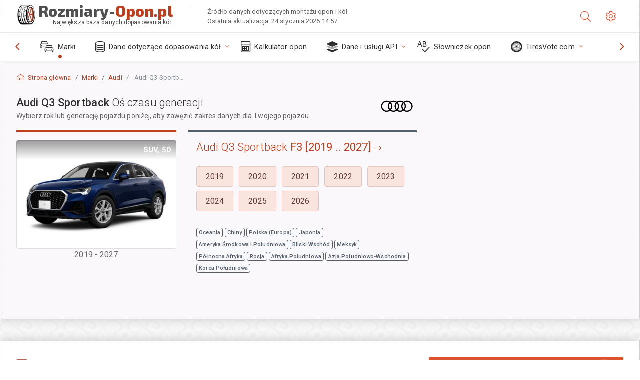

--- FILE ---
content_type: text/html; charset=utf-8
request_url: https://rozmiary-opon.pl/size/audi/q3-sportback/
body_size: 22809
content:



<!DOCTYPE html>
<html lang="pl">
<head>
    <title>Audi Q3 Sportback - Specyfikacje felg, opon, PCD, odsadzenie dla każdego rocznika i generacji | Rozmiary-Opon.pl</title>

    <meta charset="utf-8"/>
    <meta http-equiv="X-UA-Compatible" content="IE=edge">
    <meta name="msapplication-tap-highlight" content="no">
    <meta name="viewport" content="width=device-width, initial-scale=1, shrink-to-fit=no, user-scalable=no, minimal-ui">
    <!-- Call App Mode on ios devices -->
    <meta name="apple-mobile-web-app-capable" content="yes"/>
    <meta name="robots" content="index, follow"/>
    <meta name="revisit-after" content="14 days"/>

    <meta name="description" content="Audi Q3 Sportback - Rozmiar koła, PCD, odsadzenie i inne specyfikacje, takie jak układ śrub, rozmiar gwintu (THD), otwór piasty (CB) dla wszystkich roczników samochodu Audi Q3 Sportback. Wybierz rocznik lub generację pojazdu, aby zawęzić zakres wyszukiwania danych dotyczących rozmiaru opon."/>
    <meta name="keywords" content=""/>

    <!-- search engines verification codes -->
    <meta name="msvalidate.01" content="3EEBDB6187F3428FB33DD2B62E7E007F"/>
    <meta name='yandex-verification' content='58286f17fffb3c72'/>
    
    <!-- end search engines verification codes end-->

    
    <script async src="//pagead2.googlesyndication.com/pagead/js/adsbygoogle.js"></script>
    <script>
        (adsbygoogle = window.adsbygoogle || []).push({
            google_ad_client: "ca-pub-6541539878944517",
            enable_page_level_ads: true
        });
    </script>
    

    
    
    
    <meta property="og:type" content="website"/>
    <meta property="fb:admins" content="100001123248123"/>
    <meta property="og:url" content="//rozmiary-opon.pl/size/audi/q3-sportback/"/>
    <meta property="og:site_name" content="Rozmiary-Opon.pl"/>

    <meta property="og:title" content="Audi Q3 Sportback - Specyfikacje felg, opon, PCD, odsadzenie dla każdego rocznika i generacji"/>
    <meta property="og:description" content="Audi Q3 Sportback - Rozmiar koła, PCD, odsadzenie i inne specyfikacje, takie jak układ śrub, rozmiar gwintu (THD), otwór piasty (CB) dla wszystkich roczników samochodu Audi Q3 Sportback. Wybierz rocznik lub generację pojazdu, aby zawęzić zakres wyszukiwania danych dotyczących rozmiaru opon."/>

    
    <meta property="og:image" content="//rozmiary-opon.pl/static/img/misc/wheel-size-main.jpg"/>



    <link rel="shortcut icon" href="/static/img/icons/favicon.ico"/>
    <link rel="home" href="/"/>

    
        <!-- base css -->
        <link id="vendorsbundle" rel="stylesheet" media="screen, print" href="/static/v2/css/vendors.bundle.css?v2"><!-- smartadmin classes 254kb  / 187 -->
        <link id="appbundle" rel="stylesheet" media="screen, print" href="/static/v2/css/app.bundle.css"><!-- 245 / 144 kb -->
        <link rel="stylesheet" media="screen, print" href="/static/v2/3rd-party/fontawesome5/css/all.min.css"><!-- 173 kb -->
        <link id="mytheme" rel="stylesheet" media="screen, print" href="#">
        <link id="myskin" rel="stylesheet" media="screen, print" href="/static/v2/css/skins/skin-master.css"><!-- 8kb -->
        <link rel="stylesheet" media="screen, print" href="/static/v2/css/themes/cust-theme-ws.css?v5"><!-- color, scheme 99kb / 52 -->
        <link rel="stylesheet" href="/static/v2/css/swiper/swiper-bundle.min.css"><!-- v 6.3.1, 13.6kb -->
        <link rel="stylesheet" href="/static/v2/css/select2/select2.min.css"><!-- 16kb -->

        <link rel="stylesheet" media="screen, print" href="/static/v2/css/custom.css?v9">
        <link rel="stylesheet" media="screen, print" href="/static/v2/css/sprite.css?v2">
        <link rel="preconnect" href="https://fonts.googleapis.com">
        <link rel="preconnect" href="https://fonts.gstatic.com" crossorigin>
        <link href="https://fonts.googleapis.com/css2?family=Exo+2:wght@800&family=Roboto+Mono:wght@400;500&display=swap" rel="stylesheet">

    





    

    <!-- Finder styles -->
    <link href="/static/finder/css/v2-finder.css" rel="stylesheet">

    <link rel="apple-touch-icon" sizes="57x57" href="/static/v2/img/favicon/apple-icon-57x57.png">
    <link rel="apple-touch-icon" sizes="60x60" href="/static/v2/img/favicon/apple-icon-60x60.png">
    <link rel="apple-touch-icon" sizes="72x72" href="/static/v2/img/favicon/apple-icon-72x72.png">
    <link rel="apple-touch-icon" sizes="76x76" href="/static/v2/img/favicon/apple-icon-76x76.png">
    <link rel="apple-touch-icon" sizes="114x114" href="/static/v2/img/favicon/apple-icon-114x114.png">
    <link rel="apple-touch-icon" sizes="120x120" href="/static/v2/img/favicon/apple-icon-120x120.png">
    <link rel="apple-touch-icon-precomposed" href="/static/v2/img/favicon/apple-icon-120x120.png">
    <link rel="apple-touch-icon" sizes="144x144" href="/static/v2/img/favicon/apple-icon-144x144.png">
    <link rel="apple-touch-icon" sizes="152x152" href="/static/v2/img/favicon/apple-icon-152x152.png">
    <link rel="apple-touch-icon" sizes="180x180" href="/static/v2/img/favicon/apple-icon-180x180.png">
    <link rel="icon" type="image/png" sizes="192x192" href="/static/v2/img/favicon/android-icon-192x192.png">
    <link rel="icon" type="image/png" sizes="32x32" href="/static/v2/img/favicon/favicon-32x32.png">
    <link rel="icon" type="image/png" sizes="96x96" href="/static/v2/img/favicon/favicon-96x96.png">
    <link rel="icon" type="image/png" sizes="16x16" href="/static/v2/img/favicon/favicon-16x16.png">
    <link rel="manifest" href="/static/v2/img/favicon/manifest.json">
    <meta name="msapplication-TileColor" content="#ffffff">
    <meta name="msapplication-TileImage" content="/static/v2/img/favicon/ms-icon-144x144.png">
    <meta name="theme-color" content="#ffffff">




    
        <link href="https://www.wheel-size.com/size/audi/q3-sportback/" rel="alternate" hreflang="x-default"/>
        <link href="https://razmerkoles.ru/size/audi/q3-sportback/" rel="alternate" hreflang="ru"/>
        <link href="https://llantasneumaticos.com/size/audi/q3-sportback/" rel="alternate" hreflang="es"/>
        <link href="https://jantes-e-pneus.com/size/audi/q3-sportback/" rel="alternate" hreflang="pt-BR"/>
        <link href="https://taille-pneu.com/size/audi/q3-sportback/" rel="alternate" hreflang="fr"/>
        <link href="https://wheel-size.cn/size/audi/q3-sportback/" rel="alternate" hreflang="zh-Hant"/>
        <link href="https://reifen-groessen.de/size/audi/q3-sportback/" rel="alternate" hreflang="de"/>
        <link href="https://wheel-size.jp/size/audi/q3-sportback/" rel="alternate" hreflang="ja"/>
        <link href="https://wheel-size.it/size/audi/q3-sportback/" rel="alternate" hreflang="it"/>
        <link href="https://wheel-size.gr/size/audi/q3-sportback/" rel="alternate" hreflang="el"/>
        <link href="https://wheel-size.kr/size/audi/q3-sportback/" rel="alternate" hreflang="ko"/>
        <link href="https://wheel-size.my/size/audi/q3-sportback/" rel="alternate" hreflang="ms"/>
        <link href="https://wheel-size.com.tr/size/audi/q3-sportback/" rel="alternate" hreflang="tr"/>
        <link href="https://wheel-thai.com/size/audi/q3-sportback/" rel="alternate" hreflang="th"/>
        <link href="https://wheel-arabia.com/size/audi/q3-sportback/" rel="alternate" hreflang="ar"/>
        <link href="https://rozmiary-opon.pl/size/audi/q3-sportback/" rel="alternate" hreflang="pl"/>
    

    
    

    <base href="/size/audi/q3-sportback/">
    <style>.ws-pagination{text-align:center}.ws-pagination-list{display:inline-block;padding-left:0;margin:18px 0;border-radius:2px}.ws-pagination-list>li{display:inline}.ws-pagination-list>li>span{cursor:default}.ws-pagination-list>li>a,.ws-pagination-list>li>span{position:relative;float:left;border:1px solid #ddd;font-size:12px;padding:5px 10px;line-height:1.5;margin-left:-1px;text-decoration:none;box-shadow:inset 0 -2px 0 rgba(0,0,0,.05);-moz-box-shadow:inset 0 -2px 0 rgba(0,0,0,.05);-webkit-box-shadow:inset 0 -2px 0 rgba(0,0,0,.05)}.ws-pagination-list>li:first-child>a,.ws-pagination-list>li:first-child>span{margin-left:0;border-bottom-left-radius:2px;border-top-left-radius:2px}.ws-pagination-list>li:last-child>a,.ws-pagination-list>li:last-child>span{border-bottom-right-radius:2px;border-top-right-radius:2px}.ws-pagination-list>li>a:focus,.ws-pagination-list>li>a:hover,.ws-pagination-list>li>span:focus,.ws-pagination-list>li>span:hover{z-index:2;color:#214e75;background-color:#eee;border-color:#ddd}.ws-pagination-list>.active>a,.ws-pagination-list>.active>a:focus,.ws-pagination-list>.active>a:hover,.ws-pagination-list>.active>span,.ws-pagination-list>.active>span:focus,.ws-pagination-list>.active>span:hover{z-index:3;color:#fff;background-color:#3276b1;border-color:#3276b1;cursor:default;font-weight:700}</style>
    <link rel="stylesheet" href="/static/ws_comments/css/A.ws-comments.v2.css.pagespeed.cf.VeXx8UFKOu.css"/>


    <style>.image-desc{padding:10px;text-align:right;background-image:linear-gradient(rgba(0,0,0,.4),rgba(0,0,0,0));border-radius:4px;color:#fff;text-transform:uppercase;font-weight:bold}.carousel-caption.carousel-caption-top{position:absolute;right:0;left:0;max-height:30px;padding-top:0;padding-bottom:0;color:#fff;text-align:center;top:0}.ws-border-top{border-width:4px!important}@media only screen and (max-width:576px){.ws-border-top{border-width:0!important}}.list-group-limited.collapse li{display:initial}.list-group-limited li:nth-of-type(n+5) {display:none}.list-group-limited.collapse.show li:nth-of-type(n+5) {display:initial}.ws-list-group .list-group-item{background-color:initial}.ws-list-group.list-group-flush>.list-group-item{border-width:1px 0 0!important}.ws-list-group.list-group-flush>.list-group-item:first-child{border-width:0 0 0!important}input[name="parent"]{display:none}.select2-container .select2-selection--single{height:40px!important}</style>


    

    

    

    <script>
        (function (i, s, o, g, r, a, m) {
            i['GoogleAnalyticsObject'] = r;
            i[r] = i[r] || function () {
                (i[r].q = i[r].q || []).push(arguments)
            }, i[r].l = 1 * new Date();
            a = s.createElement(o),
                    m = s.getElementsByTagName(o)[0];
            a.async = 1;
            a.src = g;
            m.parentNode.insertBefore(a, m)
        })(window, document, 'script', '//www.google-analytics.com/analytics.js', 'ga');
        var domains = [
            'www.wheel-size.com',
            'razmerkoles.ru',
            'llantasneumaticos.com',
            'jantes-e-pneus.com',
            'taille-pneu.com',
            'wheel-size.cn',
            'reifen-groessen.de',
            'wheel-size.it',
            'wheel-size.jp',
            'wheel-arabia.com',
            'wheel-size.gr',
            'wheel-size.kr',
            'wheel-size.my',
            'rozmiary-opon.pl',
            'wheel-thai.com',
            'wheel-size.com.tr'
        ];

        ga('create', 'UA-35890489-1', 'auto', {'allowLinker': true});
        ga('require', 'linker');
        
            ga('linker:autoLink', domains.filter(function (item) {
                return item !== 'wheel-size.pl'
            }));
        
        ga('send', 'pageview');

    </script>

    



    
  
    <script src="https://www.google.com/recaptcha/api.js?hl=pl" async defer></script>
  


    

    

    
    <link rel="canonical" href="https://rozmiary-opon.pl/size/audi/q3-sportback/"/>

</head>

    <body class="mod-bg-1 mod-main-boxed mod-skin-light nav-function-top  site-pl">
    <!-- DOC: script to save and load page settings -->
    <script>
    /**
     *    This script should be placed right after the body tag for fast execution
     *    Note: the script is written in pure javascript and does not depend on thirdparty library
     **/
    'use strict';

    var classHolder = document.getElementsByTagName("BODY")[0],
        /**
         * Load from localstorage
         **/
        themeSettings = (localStorage.getItem('themeSettings')) ? JSON.parse(localStorage.getItem('themeSettings')) :
            {},
        themeURL = themeSettings.themeURL || '',
        themeOptions = themeSettings.themeOptions || '',
        themeMarket = themeSettings.themeMarket || '',
        systemOutput = themeSettings.systemOutput || '',
        showCalculatedColumns = themeSettings.showCalculatedColumns || '';
    /**
     * Load theme options
     **/
    if (themeSettings.themeOptions) {
        classHolder.className = themeSettings.themeOptions;
        //console.log("%c✔ Theme settings loaded", "color: #148f32");
    } else {
        console.log("%c✔ Heads up! Theme settings is empty or does not exist, loading default settings...", "color: #ed1c24");
    }

    //if (themeSettings.themeURL && !document.getElementById('mytheme')) {
    //    var cssfile = document.createElement('link');
    //    cssfile.id = 'mytheme';
    //    cssfile.rel = 'stylesheet';
    //    cssfile.href = themeURL;
    //    document.getElementsByTagName('head')[0].appendChild(cssfile);

    //} else if (themeSettings.themeURL && document.getElementById('mytheme')) {
    //    document.getElementById('mytheme').href = themeSettings.themeURL;
    //}

    if (themeSettings.systemOutput) {
        if (themeSettings.systemOutput === "imperial"){
            document.body.classList.add("system-imperial");
        }
    }

    if (themeSettings.themeMarket) {
        if (themeSettings.themeMarket){
            document.body.setAttribute("pmChoice", themeSettings.themeMarket);
        }
    }

    if (themeSettings.showCalculatedColumns) {
        if (themeSettings.showCalculatedColumns){
            document.body.classList.add("additional-columns");
        }
    }

    /**
     * Save to localstorage
     **/
    var saveSettings = function (typeSystemOutput='metric') {
        themeSettings.themeOptions = String(classHolder.className).split(/[^\w-]+/).filter(function (item) {
            return /^(nav|header|footer|mod|display)-/i.test(item);
        }).join(' ');
        if (document.getElementById('mytheme')) {
            themeSettings.themeURL = document.getElementById('mytheme').getAttribute("href");
        }
        themeSettings.systemOutput = typeSystemOutput;
        //themeSettings.showCalculatedColumns =
        localStorage.setItem('themeSettings', JSON.stringify(themeSettings));
    }

    var saveOnlyParamSetting = function (param, value) {
        themeSettings = (localStorage.getItem('themeSettings')) ? JSON.parse(localStorage.getItem('themeSettings')) :
            {};
        themeSettings[param] = value;
        localStorage.setItem('themeSettings', JSON.stringify(themeSettings));
    }
    /**
     * Reset settings
     **/
    var resetSettings = function () {

        localStorage.setItem("themeSettings", "");
    }

</script>



    <div class="page-wrapper">
        <div class="page-inner">
            <!-- BEGIN Left Aside -->
            <aside class="page-sidebar">
                
    <!--
    <div class="page-logo">
        <a href="#" class="page-logo-link press-scale-down d-flex align-items-center position-relative"
           data-toggle="modal" data-target="#modal-shortcut">
            <img src="static/images/ws-logo-40.png" alt="" aria-roledescription="logo">
            <span class="page-logo-text mr-1">Wheel-Size.com</span>

        </a>
    </div>
    -->
    <!-- DOC: nav menu layout change shortcut -->
    <div class="hidden-lg-up dropdown-icon-menu position-relative pl-4 pt-3">
        <a href="#" class="alert-primary btn js-waves-off" data-action="toggle" data-class="mobile-nav-on" title="Ukryj nawigację">
            <i class="fal fa-times"></i>
        </a>
    </div>
    <!-- BEGIN PRIMARY NAVIGATION -->
    <nav id="js-primary-nav" class="primary-nav" role="navigation">
        
    <ul id="js-nav-menu" class="nav-menu">
        <li class="nav-title">Menu i opcje</li>
        <li class="active">
            <a href="/size/" title="Dowiedz się, jaki rozmiar opon pasuje do Twojego pojazdu">
                <i class="fal fa-cars"></i>
                <span class="nav-link-text">Marki</span>
                <span class="dl-ref bg-primary-500 hidden-nav-function-minify hidden-nav-function-top">150+</span>
            </a>
        </li>
        <li class="">
            <a href="#" title="Dane dotyczące dopasowania kół">
                <i class="fal fa-database"></i>
                <span class="nav-link-text">Dane dotyczące dopasowania kół</span>
            </a>
            <ul>
                <li>
                    <a href="/pcd/" title="Znajdź pasujące pojazdy według określonego wzoru śrub" data-filter-tags="">
                        <span class="nav-link-text">Wzory śrub</span>
                    </a>
                </li>
                <li>
                    <a href="/tire/" title="Znajdź pasujące pojazdy według określonego rozmiaru opon" data-filter-tags="">
                        <span class="nav-link-text">Opony</span>
                    </a>
                </li>
            </ul>
        </li>
        <li class="">
            <a href="/calc/" title="Kalkulator opon">
                <i class="fal fa-calculator"></i>
                <span class="nav-link-text">Kalkulator opon</span>
            </a>
        </li>








        
        <li>
            <a href="#" title="API dopasowania kół">
                <i class="fad fa-layer-group"></i>
                <span class="nav-link-text">Dane i usługi API </span>
            </a>
            <ul>
                <li>
                    <a href="https://developer.wheel-size.com/" title="API dopasowania kół" data-filter-tags="">
                        <span class="nav-link-text">API dopasowania kół <i class="fal fa-external-link"></i></span>
                    </a>
                </li>
                <li>
                    <a href="https://api.wheel-size.com/v1/swagger/" title="" data-filter-tags="">
                        <span class="nav-link-text">Otwarta specyfikacja API <i class="fal fa-external-link"></i></span>
                    </a>
                </li>
                <li>
                    <a href="https://services.wheel-size.com/" title="" data-filter-tags="">
                        <span class="nav-link-text">Widżety dla Twojej strony internetowej <i class="fal fa-external-link"></i></span>
                    </a>
                </li>
            </ul>
        </li>
        <li class="">
            <a href="/glossary/" title="Słowniczek opon" data-filter-tags="">
                <i class="fal fa-spell-check"></i>
                <span class="nav-link-text">Słowniczek opon</span>
            </a>
        </li>

        <li>
            <a href="#" title="TiresVote.com">
                <i class="fad fa-tire"></i>
                <span class="nav-link-text">TiresVote.com</span>
            </a>
            <ul>
                <li>
                    <a href="https://tiresvote.com/tests/" title="Profesjonalne testy opon" data-filter-tags="">
                        <span class="nav-link-text">Profesjonalne testy opon <i class="fal fa-external-link"></i></span>
                    </a>
                </li>
                <li>
                    <a href="https://tiresvote.com/top-charts/" title="Rankingi opon" data-filter-tags="">
                        <span class="nav-link-text">Rankingi opon <i class="fal fa-external-link"></i></span>
                    </a>
                </li>
                <li>
                    <a href="https://tiresvote.com/filter/" title="Zaawansowane wyszukiwanie opon" data-filter-tags="">
                        <span class="nav-link-text">Zaawansowane wyszukiwanie opon <i class="fal fa-external-link"></i></span>
                    </a>
                </li>
                <li>
                    <a href="https://tiresvote.com/catalog/" title="Marki opon" data-filter-tags="">
                        <span class="nav-link-text">Marki opon <i class="fal fa-external-link"></i></span>
                    </a>
                </li>
            </ul>
        </li>
    </ul>

    </nav>
    <!-- END PRIMARY NAVIGATION -->
    <!-- NAV FOOTER -->
    <div class="nav-footer shadow-top">
        <a href="#" onclick="return false;" data-action="toggle" data-class="nav-function-minify" class="hidden-md-down">
            <i class="ni ni-chevron-right"></i>
            <i class="ni ni-chevron-right"></i>
        </a>
        <ul class="list-table m-auto nav-footer-buttons">
            <li>
                <a href="mailto:info@wheel-size.com" data-toggle="tooltip" data-placement="top" title="Email">
                    <i class="fal fa-envelope"></i>
                </a>
            </li>
        </ul>
    </div>
    <!-- END NAV FOOTER -->

            </aside>
            <!-- END Left Aside -->
            <div class="page-content-wrapper">
                <!-- BEGIN Page Header -->
                <header class="page-header">
                    

    <!-- DOC: mobile button appears during mobile width -->
    <div class="hidden-lg-up">
        <a href="#" class="alert-primary btn press-scale-down" data-action="toggle" data-class="mobile-nav-on">
            <i class="ni ni-menu"></i>
        </a>
    </div>

    <!-- we need this logo when user switches to nav-function-top -->
    <div class="page-logo position-relative" style="top:-7px;">
        <a href="/" title="Strona główna" class="page-logo-link press-scale-down d-flex align-items-center position-relative">
            <img src="/static/v2/images/xws-logo-200.png.pagespeed.ic.ylEagnU7oq.webp" alt="" aria-roledescription="logo" class="position-relative" style="top:4px;">
            <span class="mx-1 fs-xxl ws-logo"><span>Rozmiary-</span>Opon.pl</span>
            <span style="bottom:-8px;" class="ws-logo-below position-absolute fs-xs opacity-100 pos-bottom pos-right mr-1 mt-n2 color-fusion-300">Największa baza danych dopasowania kół.</span>
        </a>
    </div>


    <div class="pl-5 color-fusion-100 about-ws">
        <div class="">Źródło danych dotyczących montażu opon i kół</div>
        <div class="d-none d-sm-block">Ostatnia aktualizacja: 24 stycznia 2026 14:57</div>
    </div>
    <div class="ml-auto d-flex">
        <!-- activate app search icon (mobile) -->
        <div class="">
            <a id="search-drop" class="header-icon cursor-pointer " title="Formularz wyszukiwania według modelu samochodu, rozmiaru opony lub koła" data-toggle="collapse" href="#collapseSearch" data-target="#collapseSearch" role="button" aria-expanded="false" aria-controls="collapseSearch">
                <i class="fal fa-search"></i>
            </a>
        </div>
        <!-- app settings -->
        <div>
            <a href="#" class="cursor-pointer header-icon" data-toggle="modal" data-target=".js-modal-settings">
                <i class="fal fa-cog"></i>
            </a>
        </div>
    </div>


                </header>
                <!-- END Page Header -->

                <!-- BEGIN Page Content -->
                <!-- the #js-page-content id is needed for some plugins to initialize -->
                <main id="js-page-content" role="main" class="page-content ">
                    <div class="collapse " id="collapseSearch" style="">
                        
    <div class="bg-white border-faded rounded p-sm-3 p-0 ws-xs-inherit mb-4">
        <h4>
            <span>Formularz wyszukiwania według modelu pojazdu, rozmiaru opon lub felg</span>
            <small>Wybierz zakładkę poniżej, aby uzyskać dane dotyczące dopasowania do Twojego pojazdu lub znaleźć pojazdy spełniające Twoje kryteria.</small>
        </h4>
        <div id="finder">
            

                            <ul class="nav nav-tabs ws-search-tabs" role="tablist">
                                <li class="nav-item">
                                    <a class="nav-link active font-weight-normal px-2 px-sm-3 px-md-3" title="jakie koła będą pasować do Twojego samochodu" data-toggle="tab" href="#tab_borders_icons-1" role="tab" aria-selected="true"><span class="text-uppercase">Po pojeździe</span> <span class="hidden-sm-down d-block font-weight-light text-truncate-lg text-truncate">jakie koła będą pasować do Twojego samochodu</span></a>
                                </li>
                                <li class="nav-item">
                                    <a class="nav-link font-weight-normal px-2 px-sm-3 px-md-3" title="jakie samochody korzystają z tego rozmiaru opon" data-toggle="tab" href="#tab_borders_icons-2" role="tab" aria-selected="false"><span class=" text-uppercase">Po rozmiarze opony</span> <span class=" hidden-sm-down d-block font-weight-light text-truncate-lg text-truncate">jakie samochody korzystają z tego rozmiaru opon</span></a>
                                </li>
                                <li class="nav-item">
                                    <a class="nav-link font-weight-normal px-2 px-sm-3 px-md-3" title="jakie pojazdy używają tego rozmiaru obręczy" data-toggle="tab" href="#tab_borders_icons-3" role="tab" aria-selected="false"><span class="text-uppercase">Po rozmiarze obręczy</span> <span class="hidden-sm-down d-block font-weight-light text-truncate-lg text-truncate">jakie pojazdy używają tego rozmiaru obręczy</span></a>
                                </li>
                            </ul>
                            <div class="tab-content py-3 px-0 px-sm-3">
                                <div class="tab-pane fade active show" id="tab_borders_icons-1" role="tabpanel">
                                    


<h6>Określ markę, rok i model, aby znaleźć pasujące koła:</h6>
<form id="vehicle_form" action="/finder/search/by_model/" method="get" class="wheel-form">
    <div class="row">
        <div class="col-sm-3 pb-2">
            <select id="auto_vendor" name="make" class="js-select2-icons form-control w-100 selectpicker bootstrap-select" data-text="Marka">
                <option selected="selected" value="">Marka</option>
            </select>
        </div>
        <div class="col-sm-2 pb-2">
            <select id="auto_year" name="year" class="select2 form-control w-100 selectpicker bootstrap-select" disabled>
                <option selected="selected" value="">Rocznik</option>
            </select>
        </div>
        <div class="col-sm-3 pb-2">
            <select id="auto_model" name="model" class="select2 form-control w-100 selectpicker bootstrap-select" disabled>
                <option selected="selected" value="">Model</option>
            </select>
        </div>
        <div class="col-sm-1">
            <i class="fa-3x finder-redirecting fad fa-tire d-none"></i>
        </div>
    </div>
</form>

                                </div>
                                <div class="tab-pane fade" id="tab_borders_icons-2" role="tabpanel">
                                    <div class="tire-form-pane tire-metric">
                                        


    <div class="float-right pb-2 ml-2">
        <a class="change-system text-nowrap" href="#">
            <span class="color-fusion-500 opacity-50 hidden-sm-down" style="border-bottom: 1px dashed #ddd;">Przełącz na system rozmiarów opon wysokoflotacyjnych</span>
            <span class="color-fusion-500 opacity-50 hidden-md-up" style="border-bottom: 1px dashed #ddd;">LT-High Flotation</span>
            <i class="fad fa-exchange"></i>
        </a>
    </div>
    <h6>Określ wartości dla poniższych pól, aby znaleźć pasujące pojazdy:</h6>
    <div class="clearfix"></div>


<form id="tire_form" action="/finder/search/by_tire/" method="get" class="wheel-form">


    <div class="row">
        <div class="col-sm-3 pb-2">
            <select class="select2 form-control w-100 selectpicker bootstrap-select" id="tf_tire_width" name="tire_width">
                <option selected="selected" value="">Szerokość opony</option>
            </select>
        </div>
        <div class="col-sm-3 pb-2">
            <select class="select2 form-control w-100 selectpicker bootstrap-select" id="tf_aspect_ratio" name="aspect_ratio" disabled>
                <option selected="selected" value="">Współczynnik kształtu</option>
            </select>
        </div>
        <div class="col-sm-3 pb-2">
            <select class="select2 form-control w-100 selectpicker bootstrap-select" id="tf_rim_diameter" name="rim_diameter" disabled>
                <option selected="selected" value="">Średnica obręczy</option>
            </select>
        </div>
    </div>

</form>

<!-- block below appears only after successful search -->
<div class="ajax-result" id="ajax-tab-2"></div>

                                    </div>
                                    <div class="tire-form-pane tire-flotation d-none">
                                        



<form id="tire_form_hf" action="/finder/search/by_hf_tire/" method="get" class="wheel-form">
    <div class="float-right pb-2">
        <a class="change-system float-right" href="#">
            <span class="color-fusion-500 opacity-50 hidden-sm-down" style="border-bottom: 1px dashed #ddd;">Przełącz na metryczny system doboru rozmiaru opon ISO</span>
            <span class="color-fusion-500 opacity-50 hidden-md-up" style="border-bottom: 1px dashed #ddd;">ISO Metric</span>
            <i class="fad fa-exchange"></i>
        </a>
    </div>
    <h6 class="title">Określ wartości dla poniższych pól, aby znaleźć pasujące pojazdy:</h6>

    <div class="row">
        <div class="col-sm-3 pb-2">
        <select class="select2 form-control w-100 selectpicker bootstrap-select" id="tf_tire_diameter" name="tire_diameter">
            <option selected="selected" value="">Średnica opony</option>
        </select>
        </div>
        <div class="col-sm-3 pb-2">
            <select class="select2 form-control w-100 selectpicker bootstrap-select" id="tf_tire_section_width" name="tire_section_width" disabled>
                <option selected="selected" value="">Szerokość opony</option>
            </select>
        </div>
        <div class="col-sm-3 pb-2">
            <select class="select2 form-control w-100 selectpicker bootstrap-select" id="tf_rim_diameter_hf" name="rim_diameter_hf" disabled>
                <option selected="selected" value="">Średnica obręczy</option>
            </select>
        </div>

    </div>
</form>

<!-- block below appears only after successful search -->
<div class="ajax-result" id="ajax-tab-4"></div>

                                    </div>
                                </div>
                                <div class="tab-pane fade" id="tab_borders_icons-3" role="tabpanel">
                                    


<form id="wheel_form" action="/finder/search/by_rim/" method="get" class="wheel-form">
    <h6>Określ wartości dla poniższych pól, aby znaleźć pasujące pojazdy:</h6>

    <div class="row ">
        <div class="col-sm-2 pb-2">
            <select class="select2 form-control w-100 selectpicker bootstrap-select" id="wf_rim_diameter" name="rim_diameter">
                <option selected="selected" value="">Średnica obręczy</option>
            </select>
        </div>
        <div class="col-sm-2 pb-2">
            <select class="select2 form-control w-100 selectpicker bootstrap-select" id="wf_rim_width" name="rim_width" disabled>
                <option selected="selected" value="">Szerokość obręczy</option>
            </select>
        </div>
        <div class="col-sm-2 pb-2">
            <select class="select2 form-control selectpicker bootstrap-select" id="wf_offset" name="offset" disabled>
                <option selected="selected" value="">Odsadzenie</option>
            </select>

            <div class="precision-select offset-precision">
                <input type="hidden" name="offset_min"/>
                <input type="hidden" name="offset_max"/>

                <span class="plus-minus">±</span>
                <select name="offset_precision">
                    <option value="0" selected="selected">0</option>
                    <option value="1">1</option>
                    <option value="2">2</option>
                    <option value="3">3</option>
                    <option value="4">4</option>
                    <option value="5">5</option>
                    <option value="6">6</option>
                    <option value="7">7</option>
                    <option value="8">8</option>
                    <option value="9">9</option>
                    <option value="10">10</option>
                    <option value="15">15</option>
                    <option value="20">20</option>
                    <option value="30">30</option>
                    <option value="50">50</option>
                </select>
            </div>
        </div>


        <div class="col-sm-2 pb-2">
            <select class="select2 form-control selectpicker bootstrap-select" id="wf_cb" name="cb" disabled>
                <option selected="selected" value="">Otwór środkowy</option>
            </select>

            <div class="precision-select cb-precision">
                <input type="hidden" name="cb_min"/>
                <input type="hidden" name="cb_max"/>

                <span class="plus-minus">±</span>
                <select name="cb_precision">
                    <option value="0" selected="selected">0</option>
                    <option value="1">1</option>
                    <option value="2">2</option>
                    <option value="3">3</option>
                    <option value="4">4</option>
                    <option value="5">5</option>
                    <option value="6">6</option>
                    <option value="7">7</option>
                    <option value="8">8</option>
                    <option value="9">9</option>
                    <option value="10">10</option>
                    <option value="15">15</option>
                    <option value="20">20</option>
                    <option value="30">30</option>
                    <option value="50">50</option>
                </select>
            </div>
        </div>
        <div class="col-sm-2 pb-2">
            <select class="select2 form-control w-100 selectpicker bootstrap-select" id="wf_bolt_pattern" name="bolt_pattern" disabled>
                <option selected="selected" value="">Układ śrub</option>
            </select>
        </div>
    </div>
</form>
<div class="ajax-result" id="ajax-tab-3"></div>

                                </div>
                            </div>

        </div>
    </div>


                    </div>

                    
    <div class="row">
        <div class="col-md-12 col-sm-12 col-lg-12">
            <ol class="breadcrumb page-breadcrumb" itemscope itemtype="https://schema.org/BreadcrumbList">
                <li class="breadcrumb-item" itemscope itemtype="https://schema.org/ListItem" itemprop="itemListElement"><a itemprop="item" href="/"><i class="fal fa-home mr-1 fs-md"></i> <span itemprop="name">Strona główna</span></a>
                        <meta itemprop="position" content="1"/>
                </li>
                <li class="breadcrumb-item" itemscope itemtype="https://schema.org/ListItem" itemprop="itemListElement"><a itemprop="item" href="/size/"><span itemprop="name">Marki</span></a>
                    <meta itemprop="position" content="2"/>
                </li>
                <li class="breadcrumb-item" itemscope itemtype="https://schema.org/ListItem" itemprop="itemListElement"><a itemprop="item" href="/size/audi/"><span itemprop="name">Audi</span></a>
                    <meta itemprop="position" content="3"/>
                </li>
                <li class="breadcrumb-item active" itemscope itemtype="https://schema.org/ListItem" itemprop="itemListElement">
                    <span itemprop="name"><span class="hidden-md-down">Audi</span> Q3 Sportback Specyfikacja kół</span>
                    <meta itemprop="position" content="4"/>
                </li>
            </ol>
        </div>
    </div>


                    
    <div itemscope itemtype="http://schema.org/ItemList">
        <div class="row">
            <div class="col-sm-8">
                <div class="subheader mb-3">
                    <h1 class="subheader-title">
                        <span itemprop="name">Audi Q3 Sportback <span class="fw-300">Oś czasu generacji</span></span>
                        <small>Wybierz rok lub generację pojazdu poniżej, aby zawęzić zakres danych dla Twojego pojazdu</small>
                    </h1>
                    
                        <img src="https://cdn.wheel-size.com/automobile/manufacturer/audi-1632743135.9018078.png" style="width:64px;" class="figure-img img-fluid rounded float-right float-sm-none mr-2" alt="Audi"/>
                    
                </div>
            </div>
        </div>

    </div>
    


                    
    
    
        <div class="row">
            <div class="col-md-12 col-sm-12 col-lg-8" itemscope itemtype="http://schema.org/ItemPage">
                

    <div class="mb-4">
        

        
            
                <div class="row row-eq-height  market-audm market-chdm market-eudm market-jdm market-ladm market-medm market-mxndm market-nadm market-russia market-sadm market-sam market-skdm market-generation">
                    <div class="col-sm-5">
                        <div class="py-3 border-top -ws-border-top border-primary w-100" style="border-top-width:4px!important;">

                            
                                <div id="carousel-f3-2019-2027" class="carousel carousel-fade slide" data-ride="carousel">
                                
                                <div class="carousel-inner">


                                
                                    <div class="carousel-item active">
                                    
                                        
                                            <img src="https://cdn.wheel-size.com/thumbs/62/37/6237011b5af5e436e1bd3f7c2055c3f7.jpg" class="d-block w-100 img-fluid img-thumbnail" alt="Audi Q3 Sportback F3 [2019 .. 2027] SUV, 5d">
                                        
                                        
                                        <div class="carousel-caption carousel-caption-top">
                                            <h5 class="image-desc">SUV, 5d</h5>
                                        </div>
                                    </div>
                                
                                </div>
                                
                            </div>
                            
                            <div class="fs-xl mb-2 text-center hidden-sm-down">2019 - 2027</div>
                        </div>
                    </div>
                    <div class="col-sm-7">
                        <div class="p-sm-3 p-sm border-top ws-border-top border-secondary h-100 ws-xs-inherit">
                            <a href="/size/audi/q3-sportback/f3-2019-now/" title="Zobacz specyfikacje techniczne kół i opon dla generacji samochodu: Audi Q3 Sportback F3 [2019 .. 2027]">
                                <h2 class="text-right-sm text-left fw-300 mb-4">Audi Q3 Sportback <span class="fw-400 text-nowrap">F3 [2019 .. 2027]&nbsp;<i class="fal fa-long-arrow-right fs-xl"></i></span></h2>
                            </a>

                            <div class="mb-4">
                            
                                <a href="/size/audi/q3-sportback/2019/" title="Audi Q3 Sportback 2019 - Zobacz prawidłowe rozmiary kół, PCD, odsadzenie i specyfikacje felg">
                                    <span class="btn btn-lg_ border ws-color-orange fs-xl text-uppercase waves-effect waves-themed mr-2 mb-2">
                                        <span class="">2019</span>
                                    </span>
                                </a>
                            
                                <a href="/size/audi/q3-sportback/2020/" title="Audi Q3 Sportback 2020 - Zobacz prawidłowe rozmiary kół, PCD, odsadzenie i specyfikacje felg">
                                    <span class="btn btn-lg_ border ws-color-orange fs-xl text-uppercase waves-effect waves-themed mr-2 mb-2">
                                        <span class="">2020</span>
                                    </span>
                                </a>
                            
                                <a href="/size/audi/q3-sportback/2021/" title="Audi Q3 Sportback 2021 - Zobacz prawidłowe rozmiary kół, PCD, odsadzenie i specyfikacje felg">
                                    <span class="btn btn-lg_ border ws-color-orange fs-xl text-uppercase waves-effect waves-themed mr-2 mb-2">
                                        <span class="">2021</span>
                                    </span>
                                </a>
                            
                                <a href="/size/audi/q3-sportback/2022/" title="Audi Q3 Sportback 2022 - Zobacz prawidłowe rozmiary kół, PCD, odsadzenie i specyfikacje felg">
                                    <span class="btn btn-lg_ border ws-color-orange fs-xl text-uppercase waves-effect waves-themed mr-2 mb-2">
                                        <span class="">2022</span>
                                    </span>
                                </a>
                            
                                <a href="/size/audi/q3-sportback/2023/" title="Audi Q3 Sportback 2023 - Zobacz prawidłowe rozmiary kół, PCD, odsadzenie i specyfikacje felg">
                                    <span class="btn btn-lg_ border ws-color-orange fs-xl text-uppercase waves-effect waves-themed mr-2 mb-2">
                                        <span class="">2023</span>
                                    </span>
                                </a>
                            
                                <a href="/size/audi/q3-sportback/2024/" title="Audi Q3 Sportback 2024 - Zobacz prawidłowe rozmiary kół, PCD, odsadzenie i specyfikacje felg">
                                    <span class="btn btn-lg_ border ws-color-orange fs-xl text-uppercase waves-effect waves-themed mr-2 mb-2">
                                        <span class="">2024</span>
                                    </span>
                                </a>
                            
                                <a href="/size/audi/q3-sportback/2025/" title="Audi Q3 Sportback 2025 - Zobacz prawidłowe rozmiary kół, PCD, odsadzenie i specyfikacje felg">
                                    <span class="btn btn-lg_ border ws-color-orange fs-xl text-uppercase waves-effect waves-themed mr-2 mb-2">
                                        <span class="">2025</span>
                                    </span>
                                </a>
                            
                                <a href="/size/audi/q3-sportback/2026/" title="Audi Q3 Sportback 2026 - Zobacz prawidłowe rozmiary kół, PCD, odsadzenie i specyfikacje felg">
                                    <span class="btn btn-lg_ border ws-color-orange fs-xl text-uppercase waves-effect waves-themed mr-2 mb-2">
                                        <span class="">2026</span>
                                    </span>
                                </a>
                            
                            </div>
                            <div class="mb-4">
                                 
                                
                                    
                                    <span class="badge border border-secondary text-secondary mb-1">
                                        Oceania
                                    </span>
                                    
                                
                                    
                                    <span class="badge border border-secondary text-secondary mb-1">
                                        Chiny
                                    </span>
                                    
                                
                                    
                                    <span class="badge border border-secondary text-secondary mb-1">
                                        Polska (Europa)
                                    </span>
                                    
                                
                                    
                                    <span class="badge border border-secondary text-secondary mb-1">
                                        Japonia
                                    </span>
                                    
                                
                                    
                                    <span class="badge border border-secondary text-secondary mb-1">
                                        Ameryka Środkowa i Południowa
                                    </span>
                                    
                                
                                    
                                    <span class="badge border border-secondary text-secondary mb-1">
                                        Bliski Wschód
                                    </span>
                                    
                                
                                    
                                    <span class="badge border border-secondary text-secondary mb-1">
                                        Meksyk
                                    </span>
                                    
                                
                                    
                                    <span class="badge border border-secondary text-secondary mb-1">
                                        Północna Afryka
                                    </span>
                                    
                                
                                    
                                    <span class="badge border border-secondary text-secondary mb-1">
                                        Rosja
                                    </span>
                                    
                                
                                    
                                    <span class="badge border border-secondary text-secondary mb-1">
                                        Afryka Południowa
                                    </span>
                                    
                                
                                    
                                    <span class="badge border border-secondary text-secondary mb-1">
                                        Azja Południowo-Wschodnia
                                    </span>
                                    
                                
                                    
                                    <span class="badge border border-secondary text-secondary mb-1">
                                        Korea Południowa
                                    </span>
                                    
                                
                            </div>
                            <div class="py-sm-0 py-3"></div>
                        </div>
                    </div>
                </div>
            

        
    </div>




            </div><!-- col-md-8-->

            <div class="col-md-12 col-sm-12 col-lg-4 d-flex" style="flex-direction: column;" itemscope itemtype="http://schema.org/WPSideBar">
                
    <div class="mb-2" style="display:contents;">
                                <div class="ad-sidebar-block" style="position:sticky; top:0px;">
                                    <div class="text-center text-sm-left">
                                        <script async src="https://pagead2.googlesyndication.com/pagead/js/adsbygoogle.js?client=ca-pub-6541539878944517" crossorigin="anonymous"></script>
<!-- WS-SIDEBAR-1-DISPLAY -->
<ins class="adsbygoogle" style="display:block" data-ad-client="ca-pub-6541539878944517" data-ad-slot="8820430500" data-ad-format="auto" data-full-width-responsive="true"></ins>
<script>
     (adsbygoogle = window.adsbygoogle || []).push({});
</script>
                                    </div>
                                </div>
                            </div>

            </div>
        </div>
    



                </main>
                <div class="clearfix"></div>
                <!-- this overlay is activated only when mobile menu is triggered -->
                <div class="page-content-overlay" data-action="toggle" data-class="mobile-nav-on"></div>
                <!-- END Page Content -->

            </div><!-- page-content-wrapper -->
        </div><!-- page-inner -->
    </div>

    
    
    <div class="height-4"></div>
    <div class="page-wrapper">
        <div class="page-inner min-height-reset">
            <div class="bg-white p-3 p-sm-5 page-content-wrapper mt-0" id="conversation">

                <div class="row">
                    <div class="col-sm-8">
                        <div class="subheader mb-3">
        <h4 class="h5 subheader-title"><i class="subheader-icon fal fa-comment-alt-lines"></i>
            <span class="fw-300">Platforma wymiany wiedzy i współpracy w zakresie specyfikacji dopasowania kół Audi Q3 Sportback</span>
            <small class="text-muted m-0">Zadaj pytanie. Zgłoś błąd w danych  Udostępnij swoje uwagi</small>
        </h4>
    </div>

                        

                        <div class="tab-content tab-comments">
                            <div id="type-comments-1" class="tab-pane active">

             


                                <!-- list of generations with active comments -->

                    


                                <div class="panel">
                                    <div class="panel-container show">
                                        <div class="panel-content">
                                            




<div id="ws-comments-container" data-ng-controller="WsCommentsCtrl" data-ng-init="loader.load({ noQuery: true })">
  




<script type="text/ng-template" id="/ws-comment-form.html">

  <form method="post" name="wsCommentForm"
        data-ng-submit="postComment($event, wsCommentForm)"
        action="/comments/new/"
        class="ws-comment-form">
    <div class="hide hidden-fields">
      
      
        
          <input type="hidden" name="content_type" value="main.generationproxy">
        
      
        
          <input type="hidden" name="security_hash" value="1213e93182f4f4c8aa10cc18e45a9ba40acfccaa">
        
      
      <input type="text" name="parent" ng-model="comment.parent">
    </div>

    

    <div class="before-textarea">
      
    <div class="row">
        <div class="col-sm-6">
            <div class="mb-2" data-ng-show="!comment.parent">
                <label class="form-label"></label>
                
        
          <section data-ng-show="!comment.parent">
            <label class="select">
             <select name="object_pk" ng-model="comment.object" initial-value required>
  <option value="" selected>Wybierz generację</option>

  <option value="8410">F3 [2019 .. 2027]</option>

</select>
             <i></i>
            </label>
          </section>
        
      
            </div>
        </div>
        <div class="col-sm-6">
            <div class="mb-2" data-ng-if="!comment.parent">
                <label class="form-label"></label>
                <select name="country" lang="ko" data-minimum-input-length="0" data-theme="default" data-allow-clear="false" required class="django-select2">
  <option value="" selected>Twój kraj</option>

  <option value="AF">Afganistan</option>

  <option value="AX">Wyspy Alandzkie</option>

  <option value="AL">Albania</option>

  <option value="DZ">Algeria</option>

  <option value="AS">Samoa Amerykańskie</option>

  <option value="AD">Andora</option>

  <option value="AO">Angola</option>

  <option value="AI">Anguilla</option>

  <option value="AQ">Antarktyda</option>

  <option value="AG">Antigua i Barbuda</option>

  <option value="AR">Argentyna</option>

  <option value="AM">Armenia</option>

  <option value="AW">Aruba</option>

  <option value="AU">Australia</option>

  <option value="AT">Austria</option>

  <option value="AZ">Azerbejdżan</option>

  <option value="BS">Bahamy</option>

  <option value="BH">Bahrajn</option>

  <option value="BD">Bangladesz</option>

  <option value="BB">Barbados</option>

  <option value="BY">Białoruś</option>

  <option value="BE">Belgia</option>

  <option value="BZ">Belize</option>

  <option value="BJ">Benin</option>

  <option value="BM">Bermudy</option>

  <option value="BT">Bhutan</option>

  <option value="BO">Boliwia</option>

  <option value="BQ">Bonaire, Sint Eustatius i Saba</option>

  <option value="BA">Bośnia i Hercegowina</option>

  <option value="BW">Botswana</option>

  <option value="BV">Wyspa Bouveta</option>

  <option value="BR">Brazylia</option>

  <option value="IO">Brytyjskie Terytorium Oceanu Indyjskiego</option>

  <option value="BN">Brunei</option>

  <option value="BG">Bułgaria</option>

  <option value="BF">Burkina Faso</option>

  <option value="BI">Burundi</option>

  <option value="CV">Republika Zielonego Przylądka</option>

  <option value="KH">Kambodża</option>

  <option value="CM">Kamerun</option>

  <option value="CA">Kanada</option>

  <option value="KY">Kajmany</option>

  <option value="CF">Republika Środkowoafrykańska</option>

  <option value="TD">Czad</option>

  <option value="CL">Chile</option>

  <option value="CN">Chiny</option>

  <option value="CX">Wyspa Bożego Narodzenia</option>

  <option value="CC">Wyspy Kokosowe</option>

  <option value="CO">Kolumbia</option>

  <option value="KM">Komory</option>

  <option value="CG">Kongo</option>

  <option value="CD">Kongo</option>

  <option value="CK">Wyspy Cooka</option>

  <option value="CR">Kostaryka</option>

  <option value="CI">Wybrzeże Kości Słoniowej</option>

  <option value="HR">Chorwacja</option>

  <option value="CU">Kuba</option>

  <option value="CW">Curaçao</option>

  <option value="CY">Cypr</option>

  <option value="CZ">Czechy</option>

  <option value="DK">Dania</option>

  <option value="DJ">Dżibuti</option>

  <option value="DM">Dominika</option>

  <option value="DO">Dominikana</option>

  <option value="EC">Ekwador</option>

  <option value="EG">Egipt</option>

  <option value="SV">Salwador</option>

  <option value="GQ">Gwinea Równikowa</option>

  <option value="ER">Erytrea</option>

  <option value="EE">Estonia</option>

  <option value="SZ">Eswatini</option>

  <option value="ET">Etiopia</option>

  <option value="FK">Falklandy</option>

  <option value="FO">Wyspy Owcze</option>

  <option value="FJ">Fidżi</option>

  <option value="FI">Finlandia</option>

  <option value="FR">Francja</option>

  <option value="GF">Gujana Francuska</option>

  <option value="PF">Polinezja Francuska</option>

  <option value="TF">Francuskie Terytoria Południowe i Antarktyczne</option>

  <option value="GA">Gabon</option>

  <option value="GM">Gambia</option>

  <option value="GE">Gruzja</option>

  <option value="DE">Niemcy</option>

  <option value="GH">Ghana</option>

  <option value="GI">Gibraltar</option>

  <option value="GR">Grecja</option>

  <option value="GL">Grenlandia</option>

  <option value="GD">Grenada</option>

  <option value="GP">Gwadelupa</option>

  <option value="GU">Guam</option>

  <option value="GT">Gwatemala</option>

  <option value="GG">Guernsey</option>

  <option value="GN">Gwinea</option>

  <option value="GW">Gwinea Bissau</option>

  <option value="GY">Gujana</option>

  <option value="HT">Haiti</option>

  <option value="HM">Wyspy Heard i McDonalda</option>

  <option value="VA">Watykan</option>

  <option value="HN">Honduras</option>

  <option value="HK">Hongkong</option>

  <option value="HU">Węgry</option>

  <option value="IS">Islandia</option>

  <option value="IN">Indie</option>

  <option value="ID">Indonezja</option>

  <option value="IR">Iran</option>

  <option value="IQ">Irak</option>

  <option value="IE">Irlandia</option>

  <option value="IM">Wyspa Man</option>

  <option value="IL">Izrael</option>

  <option value="IT">Włochy</option>

  <option value="JM">Jamajka</option>

  <option value="JP">Japonia</option>

  <option value="JE">Jersey</option>

  <option value="JO">Jordania</option>

  <option value="KZ">Kazachstan</option>

  <option value="KE">Kenia</option>

  <option value="KI">Kiribati</option>

  <option value="KP">Korea Północna</option>

  <option value="KR">Korea Południowa</option>

  <option value="KW">Kuwejt</option>

  <option value="KG">Kirgistan</option>

  <option value="LA">Laos</option>

  <option value="LV">Łotwa</option>

  <option value="LB">Liban</option>

  <option value="LS">Lesotho</option>

  <option value="LR">Liberia</option>

  <option value="LY">Libia</option>

  <option value="LI">Liechtenstein</option>

  <option value="LT">Litwa</option>

  <option value="LU">Luksemburg</option>

  <option value="MO">Makau</option>

  <option value="MG">Madagaskar</option>

  <option value="MW">Malawi</option>

  <option value="MY">Malezja</option>

  <option value="MV">Malediwy</option>

  <option value="ML">Mali</option>

  <option value="MT">Malta</option>

  <option value="MH">Wyspy Marshalla</option>

  <option value="MQ">Martynika</option>

  <option value="MR">Mauretania</option>

  <option value="MU">Mauritius</option>

  <option value="YT">Majotta</option>

  <option value="MX">Meksyk</option>

  <option value="FM">Mikronezja</option>

  <option value="MD">Mołdawia</option>

  <option value="MC">Monako</option>

  <option value="MN">Mongolia</option>

  <option value="ME">Czarnogóra</option>

  <option value="MS">Montserrat</option>

  <option value="MA">Maroko</option>

  <option value="MZ">Mozambik</option>

  <option value="MM">Mjanma</option>

  <option value="NA">Namibia</option>

  <option value="NR">Nauru</option>

  <option value="NP">Nepal</option>

  <option value="NL">Holandia</option>

  <option value="NC">Nowa Kaledonia</option>

  <option value="NZ">Nowa Zelandia</option>

  <option value="NI">Nikaragua</option>

  <option value="NE">Niger</option>

  <option value="NG">Nigeria</option>

  <option value="NU">Niue</option>

  <option value="NF">Norfolk</option>

  <option value="MK">North Macedonia</option>

  <option value="MP">Mariany Północne</option>

  <option value="NO">Norwegia</option>

  <option value="OM">Oman</option>

  <option value="PK">Pakistan</option>

  <option value="PW">Palau</option>

  <option value="PS">Palestyna</option>

  <option value="PA">Panama</option>

  <option value="PG">Papua-Nowa Gwinea</option>

  <option value="PY">Paragwaj</option>

  <option value="PE">Peru</option>

  <option value="PH">Filipiny</option>

  <option value="PN">Pitcairn</option>

  <option value="PL">Polska</option>

  <option value="PT">Portugalia</option>

  <option value="PR">Portoryko</option>

  <option value="QA">Katar</option>

  <option value="RE">Reunion</option>

  <option value="RO">Rumunia</option>

  <option value="RU">Rosja</option>

  <option value="RW">Rwanda</option>

  <option value="BL">Saint-Barthélemy</option>

  <option value="SH">Wyspa Świętej Heleny, Wyspa Wniebowstąpienia i Tristan da Cunha</option>

  <option value="KN">Saint Kitts i Nevis</option>

  <option value="LC">Saint Lucia</option>

  <option value="MF">Saint-Martin</option>

  <option value="PM">Saint-Pierre i Miquelon</option>

  <option value="VC">Saint Vincent i Grenadyny</option>

  <option value="WS">Samoa</option>

  <option value="SM">San Marino</option>

  <option value="ST">Wyspy Świętego Tomasza i Książęca</option>

  <option value="SA">Arabia Saudyjska</option>

  <option value="SN">Senegal</option>

  <option value="RS">Serbia</option>

  <option value="SC">Seszele</option>

  <option value="SL">Sierra Leone</option>

  <option value="SG">Singapur</option>

  <option value="SX">Sint Maarten</option>

  <option value="SK">Słowacja</option>

  <option value="SI">Słowenia</option>

  <option value="SB">Wyspy Salomona</option>

  <option value="SO">Somalia</option>

  <option value="ZA">Republika Południowej Afryki</option>

  <option value="GS">Georgia Południowa i Sandwich Południowy</option>

  <option value="SS">Sudan Południowy</option>

  <option value="ES">Hiszpania</option>

  <option value="LK">Sri Lanka</option>

  <option value="SD">Sudan</option>

  <option value="SR">Surinam</option>

  <option value="SJ">Svalbard i Jan Mayen</option>

  <option value="SE">Szwecja</option>

  <option value="CH">Szwajcaria</option>

  <option value="SY">Syria</option>

  <option value="TW">Tajwan</option>

  <option value="TJ">Tadżykistan</option>

  <option value="TZ">Tanzania, the United Republic of</option>

  <option value="TH">Tajlandia</option>

  <option value="TL">Timor Wschodni</option>

  <option value="TG">Togo</option>

  <option value="TK">Tokelau</option>

  <option value="TO">Tonga</option>

  <option value="TT">Trynidad i Tobago</option>

  <option value="TN">Tunezja</option>

  <option value="TR">Turcja</option>

  <option value="TM">Turkmenistan</option>

  <option value="TC">Turks i Caicos</option>

  <option value="TV">Tuvalu</option>

  <option value="UG">Uganda</option>

  <option value="UA">Ukraina</option>

  <option value="AE">Zjednoczone Emiraty Arabskie</option>

  <option value="GB">Zjednoczone Królestwo Wielkiej Brytanii i Irlandii Północnej</option>

  <option value="UM">Dalekie Wyspy Mniejsze Stanów Zjednoczonych</option>

  <option value="US">Stany Zjednoczone Ameryki</option>

  <option value="UY">Urugwaj</option>

  <option value="UZ">Uzbekistan</option>

  <option value="VU">Vanuatu</option>

  <option value="VE">Wenezuela</option>

  <option value="VN">Wietnam</option>

  <option value="VG">Brytyjskie Wyspy Dziewicze</option>

  <option value="VI">Wyspy Dziewicze Stanów Zjednoczonych</option>

  <option value="WF">Wallis i Futuna</option>

  <option value="EH">Sahara Zachodnia</option>

  <option value="YE">Jemen</option>

  <option value="ZM">Zambia</option>

  <option value="ZW">Zimbabwe</option>

</select>
            </div>
        </div>
    </div>



    </div>


    <section data-ng-class="{ 'state-error': errors.comment }">
      <label class="textarea comment-textarea">

        <textarea name="comment" cols="40" rows="10" maxlength="3000" placeholder="Komentarz" ng-model="comment.comment" initial-value required>
</textarea>

      </label>
      <span class="note-error" data-ng-bind-html="prepareError(errors.comment)"></span>
    </section>


    <div class="after-textarea">
      
      
    </div>

    
      


<div class="anonymous-form">
  <div class="user-info">
    <section data-ng-class="{ 'state-error': errors.name }">
      <label class="input">
        <i class="icon-append fa fa-user"></i>
        <input type="text" name="name" maxlength="50" placeholder="Nazwa" ng-model="comment.name" initial-value required>
      </label>
      <span class="note-error" data-ng-bind-html="prepareError(errors.name)"></span>
    </section>
    <section data-ng-class="{ 'state-error': errors.email }">
      <label class="input">
        <i class="icon-append fa fa-envelope"></i>
        <input type="email" name="email" maxlength="320" placeholder="Adres email" ng-model="comment.email" initial-value required>
      </label>
      <span class="note-error" data-ng-bind-html="prepareError(errors.email)"></span>
    </section>
  </div>
  <section class="captcha" data-ng-class="{ 'state-error': errors.captcha }">
    <div class="g-recaptcha" data-sitekey="6LdUjxEUAAAAAKsnlPJcOu3iYmn-U9wq2xM44428"></div>
<noscript>
    <div style="width: 302px; height: 352px;">
        <div style="width: 302px; height: 352px; position: relative;">
            <div style="width: 302px; height: 352px; position: absolute;">
                <iframe src="https://www.google.com/recaptcha/api/fallback?k=6LdUjxEUAAAAAKsnlPJcOu3iYmn-U9wq2xM44428"
                        frameborder="0" scrolling="no"
                        style="width: 302px; height:352px; border-style: none;">
                </iframe>
            </div>
            <div style="width: 250px; height: 80px; position: absolute; border-style: none;
                  bottom: 21px; left: 25px; margin: 0px; padding: 0px; right: 25px;">
                <textarea id="g-recaptcha-response" name="g-recaptcha-response"
                          class="g-recaptcha-response"
                          style="width: 250px; height: 80px; border: 1px solid #c1c1c1;
                         margin: 0px; padding: 0px; resize: none;" value="">
                </textarea>
            </div>
        </div>
    </div>
</noscript>
    <span class="note-error" data-ng-bind-html="prepareError(errors.captcha)"></span>
  </section>
</div>

    

     <div class="submit-btn-block">
        
  <div class="submit-btn">
      <button type="submit" class="btn btn-link btn-lg pull-right" style="padding: 0;" title="Zamieść komentarz">
        <span class="btn btn-primary">Wyślij <i data-ng-if="!isLoading()" class="fa fa-send"></i>
        <i data-ng-if="isLoading()" class="fa fa-circle-o-notch fa-spin"></i></span>
      </button>
        <div class="clearfix"></div>
    </div>
  
    </div>

     <div class="after-anonymous-fields">
      
      
    </div>

    <div class="ws-comment-result-message">
      
        <div class="ws-alert ws-alert-warning" data-ng-if="message.serverError">
          <i class="fa fa-exclamation-triangle"></i>
          
            <strong>Something goes wrong!</strong>
            <br>
            Don't worry, we already know it and will fix shortly!
          
        </div>

        <div class="ws-alert ws-alert-info" data-ng-if="message.moderated">
          <i class="fa fa-comment"></i>
          
            <strong>Your comment will be moderated</strong>
            <br>
            It will be published shortly if contains no spam.
          
        </div>

        <div class="ws-alert ws-alert-error" data-ng-if="message.forbidden">
          <i class="fa fa-times-circle"></i>
          
            <strong>Your comment is forbidden</strong>
          
        </div>
      
    </div>
  </form>
</script>

  <div data-ws-comment-form></div>
  
  
  <div data-ng-if="loader.firstLoad || loader.loading" class="ws-comments-loading text-center" style="padding: 20px;">
    <i class="icon-spinner icon-spin icon-2x"></i>
    <span style="margin-left: 10px;">Loading comments...</span>
  </div>
  
  
  <div data-ng-if="loader.html" data-ws-html-compile="loader.html"></div>
</div>

                                        </div>
                                    </div>
                                </div>


                                <div class="divider" style="margin-top: 1em;margin-bottom: 1em;"></div>
                            </div>
                         
                        </div>
                    </div>
                    <div class="col-sm-4">
                                                <a href="https://services.wheel-size.com/">
                            <div class="p-3 bg-primary-300 rounded overflow-hidden position-relative text-white mb-g cursor-pointer">

                                <h3 class="display-4 d-block l-h-n m-0 fw-500">
                                    Widżety
                                    <small class="m-0 l-h-n">Widżety dla Twojej strony internetowej</small>
                                </h3>

                                <i class="fal fa-user position-absolute pos-right pos-bottom opacity-15 mb-n1 mr-n1" style="font-size:6rem"></i>
                            </div>
                        </a>
                        <a href="https://developer.wheel-size.com/">
                            <div class="p-3 bg-warning-400 rounded overflow-hidden position-relative text-white mb-g cursor-pointer">
                                <h3 class="display-4 d-block l-h-n m-0 fw-500">
                                    API
                                    <small class="m-0 l-h-n">API dopasowania kół</small>
                                </h3>
                                <i class="fal fa-gem position-absolute pos-right pos-bottom opacity-15  mb-n1 mr-n4 " style="font-size: 6rem;"></i>
                            </div>
                        </a>
                        <a href="https://tiresvote.com/tests/">
                            <div class="p-3 bg-success-200 rounded overflow-hidden position-relative text-white mb-g cursor-pointer">
                                <h3 class="display-4 d-block l-h-n m-0 fw-500">
                                    Rankingi opon
                                    <small class="m-0 l-h-n">Najnowsze profesjonalne testy opon</small>
                                </h3>
                                <i class="fal fa-lightbulb position-absolute pos-right pos-bottom opacity-15 mb-n5 mr-n6" style="font-size: 8rem;"></i>
                            </div>
                        </a>
                    </div>
                </div>
           </div>
        </div>
    </div>



    
    






<!-- BEGIN Color profile -->
<!-- this area is hidden and will not be seen on screens or screen readers -->
<!-- we use this only for CSS color refernce for JS stuff -->
<p id="js-color-profile" class="d-none">
    <span class="color-primary-50"></span>
    <span class="color-primary-100"></span>
    <span class="color-primary-200"></span>
    <span class="color-primary-300"></span>
    <span class="color-primary-400"></span>
    <span class="color-primary-500"></span>
    <span class="color-primary-600"></span>
    <span class="color-primary-700"></span>
    <span class="color-primary-800"></span>
    <span class="color-primary-900"></span>
    <span class="color-info-50"></span>
    <span class="color-info-100"></span>
    <span class="color-info-200"></span>
    <span class="color-info-300"></span>
    <span class="color-info-400"></span>
    <span class="color-info-500"></span>
    <span class="color-info-600"></span>
    <span class="color-info-700"></span>
    <span class="color-info-800"></span>
    <span class="color-info-900"></span>
    <span class="color-danger-50"></span>
    <span class="color-danger-100"></span>
    <span class="color-danger-200"></span>
    <span class="color-danger-300"></span>
    <span class="color-danger-400"></span>
    <span class="color-danger-500"></span>
    <span class="color-danger-600"></span>
    <span class="color-danger-700"></span>
    <span class="color-danger-800"></span>
    <span class="color-danger-900"></span>
    <span class="color-warning-50"></span>
    <span class="color-warning-100"></span>
    <span class="color-warning-200"></span>
    <span class="color-warning-300"></span>
    <span class="color-warning-400"></span>
    <span class="color-warning-500"></span>
    <span class="color-warning-600"></span>
    <span class="color-warning-700"></span>
    <span class="color-warning-800"></span>
    <span class="color-warning-900"></span>
    <span class="color-success-50"></span>
    <span class="color-success-100"></span>
    <span class="color-success-200"></span>
    <span class="color-success-300"></span>
    <span class="color-success-400"></span>
    <span class="color-success-500"></span>
    <span class="color-success-600"></span>
    <span class="color-success-700"></span>
    <span class="color-success-800"></span>
    <span class="color-success-900"></span>
    <span class="color-fusion-50"></span>
    <span class="color-fusion-100"></span>
    <span class="color-fusion-200"></span>
    <span class="color-fusion-300"></span>
    <span class="color-fusion-400"></span>
    <span class="color-fusion-500"></span>
    <span class="color-fusion-600"></span>
    <span class="color-fusion-700"></span>
    <span class="color-fusion-800"></span>
    <span class="color-fusion-900"></span>
</p>
<!-- END Color profile -->
<!-- Modal -->
<div class="modal fade" id="wsModal" tabindex="-1" role="dialog" aria-labelledby="wsModalLabel">
    <div class="modal-dialog modal-sm">
        <div class="modal-content">
            <div class="modal-header">
                <h5 class="modal-title" id="wsModalLabel" data-adtitle="Wygląda na to, że używasz oprogramowania blokującego reklamy!"></h5>
                <button type="button" class="close" data-dismiss="modal" aria-label="Zamknij">
                    <span><i class="fal fa-times fa-lg"></i></span>
                </button>
            </div>
            <div class="modal-body" data-addesc="Reklamy są dla nas głównym źródłem dochodu. Bez nich nie będziemy w stanie opłacić codziennej pracy redaktorów merytorycznych i aktualizować bazy danych. Aby nasz projekt mógł żyć i rozwijać się, prosimy Cię o wyłączenie blokowania reklam na naszej stronie.">
                <i class="fad fa-3x fa-spinner fa-spin"></i>
            </div>
            <div class="modal-footer">
                <button type="button" class="btn btn-secondary" data-dismiss="modal">Zamknij</button>
            </div>
        </div>
    </div>
</div>



<!-- BEGIN Page Footer -->
<footer class="pt-4 pb-4 footer-ws bg-gray-500 color-white" role="contentinfo" style="border-top:3px solid #be3e1d;">
    <!-- Footer -->
    <div class="ws-page-wrapper">
        
            <div class="px-5">
            <div class="row">

                <div class="col-md-4 col-sm-5 animated fadeInUp">
                    <h5 class="font-weight-light fs-xl">O nas</h5>
                    <p class="fs-md">Rozmiary-Opon.pl to przewodnik po oponach i kołach do samochodów.<br/>
                        Staramy się pomóc Ci uzyskać informacje na temat PCD, odsadzenia, felg i wszystkich innych danych dotyczących kół i opon, których potrzebujesz dla swojego pojazdu.</p>
                    <p class="fs-xs">
                        Ten przewodnik jest dokładny i aktualizowany na bieżąco.<br/>
                        Ta strona, materiały, dane i usługi są dostarczane na zasadzie "tak jak jest", bez żadnych gwarancji, wyraźnych lub dorozumianych.</p>
                </div>
                <div class="col-md-4 col-sm-3 animated fadeInLeft">
                    <h5 class="font-weight-light fs-xl">Skontaktuj się z nami</h5>
                    <address class="">
                        <p><abbr title="Email"><i class="fal fa-envelope"></i></abbr> info@wheel-size.com</p>
                    </address>

                    <div class="block contact-block pb-5">
                        <p>Zeskanuj kod QR, aby pobrać naszą aplikację z Google Play lub AppStore:</p>
                        <div class="float-left">
                            <a href="https://www.wheel-size.com/mobile/app-link/android/?utm_source=www.wheel-size.com&amp;utm_medium=badge&amp;utm_campaign=app-promotion-website">
                                <img src="https://www.wheel-size.com/static/img/misc/android-badge.png" alt="Pobierz w Google Play" style="max-width: 130px;">
                            </a>
                            <div style="height:15px;"></div>
                            <a href="https://www.wheel-size.com/mobile/app-link/ios/?utm_source=www.wheel-size.com&amp;utm_medium=badge&amp;utm_campaign=app-promotion-website">
                                <img src="/static/img/misc/xios-badge.png.pagespeed.ic.TAyvUZcfKO.webp" alt="Pobierz w App Store" style="max-width: 130px;">
                            </a>
                        </div>
                        <div class="hidden-lg-down">
                            <img class="img-thumbnail" src="[data-uri]" alt="Zeskanuj kod QR, aby mieć zawsze pod ręką dane dotyczące dopasowania kół do Twojego pojazdu" style="max-width: 120px; margin-left: 6px;">
                        </div>
                        <div class="clearfix"></div>
                    </div>

                </div>
                <div class="col-md-4 col-sm-4 footer-ns animated fadeInRight">
                        
    <div class="block contactform">
        <h5 class="font-weight-light fs-xl">Formularz kontaktowy</h5>
        <form class="" action="/contact/submit-form/">
            <div class="form-group">
                <textarea placeholder="Twoja wiadomość" class="form-control placeholder" rows="2" name="message" id="message" required=""></textarea>
                <p class="help-block"></p>
            </div>
            <input type="email" name="email_" id="email_" style="display: none">
            <input type="hidden" name="name" id="name">
            <div class="form-group">
                <div class="input-group">
                    <input class="form-control" data-validation-required-message="" type="email" name="email" id="email" required="" placeholder="E-mail">
                    <div class="input-group-append">
                        <button class="btn btn-primary waves-effect waves-themed" type="submit">Wyślij
                        </button>
                    </div>
                    <p class="help-block"></p>
                </div>
            </div>
        </form>
        <div class="form-result-message" style="display:none;">
            <div class="alert alert-success alert-dismissible fade show alert-wheel-form">
                <button data-dismiss="alert" class="close" type="button">×</button>
                <strong>Dziękujemy!</strong><br> Twoja wiadomość e-mail została pomyślnie wysłana.
            </div>
        </div>
    </div>

                </div>
            </div>

            <div class="d-flex">
                <div class="py-2 flex-grow-1">
                    Copyright 2025 &copy; www.wheel-size.com</div>
                    <div class="p-2">
                        <a class="color-white" target="_blank" href="https://api-demo.wheel-size.com/api-updates/">
                     API Informacje o wydaniu</a>
                    </div>

                    <div class="p-2">
                        <a class="color-white" target="_blank" href="https://www.wheel-size.com/privacy-policy/">Polityka prywatności</a>
                    </div>

                

            </div>

        </div>

    </div>
</footer>
<!-- END Page Footer -->

    
<!-- BEGIN Page Settings -->
<div class="modal fade js-modal-settings modal-backdrop-transparent" tabindex="-1" role="dialog" aria-hidden="true">
    <div class="modal-dialog modal-dialog-right modal-md">
        <div class="modal-content">
            <div class="dropdown-header bg-trans-gradient d-flex justify-content-center align-items-center w-100">
                <h4 class="m-0 text-center color-white">
                    Ustawienia strony internetowej
                    <small class="mb-0 opacity-80">Interfejs użytkownika i ustawienia języka</small>
                </h4>
                <button type="button" class="close text-white position-absolute pos-top pos-right p-2 m-1 mr-2" data-dismiss="modal" aria-label="Zamknij">
                    <span aria-hidden="true"><i class="fal fa-times fa-2x"></i></span>
                </button>
            </div>
            <div class="modal-body p-0">
                <div class="settings-panel">
                    <div class="mt-4 d-table w-100 px-5 mb-5">

                        <h6 class="mb-2">Jednostki miary:</h6>
                        <div class="custom-control custom-radio mb-2">
                            <input type="radio" class="custom-control-input" id="systemUnitsMetric" name="systemUnits" checked="" value="metric">
                            <label class="custom-control-label" for="systemUnitsMetric">Metryczne</label>
                        </div>
                        <div class="custom-control custom-radio mb-4">
                            <input type="radio" class="custom-control-input" id="systemUnitsImperial" name="systemUnits" value="imperial">
                            <label class="custom-control-label" for="systemUnitsImperial">Imperialne</label>
                        </div>

                        <h6 class="mb-2">Interfejs użytkownika:</h6>
                        <div class="custom-control custom-checkbox mb-4">
                            <input type="checkbox" class="custom-control-input" id="showCalculatedColunms">
                            <label class="custom-control-label" for="showCalculatedColunms">
                                <span class="onoffswitch-title d-block">Pokazuj dodatkowe dane w tabelach</span>
                                <span class="onoffswitch-title-desc text-muted">Rozstaw tylnych kół, min.-maks. odsadzenie, waga opony i inne</span>
                            </label>
                        </div>

                        <h6 class="mb-2">Mój region:</h6>

                        <div class="mb-2">
                            <div class="row">
                                <div class="col-sm-6">
                                    <div class="custom-control custom-radio mb-2 cursor-pointer">
                                        <input type="radio" class="custom-control-input" id="pm-none" value="" name="pmChoice" checked="checked">
                                        <label class="custom-control-label" for="pm-none">Nie określono</label>
                                    </div>
                                    
                                        
                                        <div class="custom-control custom-radio mb-2 cursor-pointer">
                                            <input type="radio" class="custom-control-input" data-regiontitle="USA" id="pm-usdm" value="usdm" name="pmChoice">
                                            <label class="custom-control-label" for="pm-usdm">USA</label>
                                        </div>
                                        
                                    
                                        
                                        <div class="custom-control custom-radio mb-2 cursor-pointer">
                                            <input type="radio" class="custom-control-input" data-regiontitle="Kanada" id="pm-cdm" value="cdm" name="pmChoice">
                                            <label class="custom-control-label" for="pm-cdm">Kanada</label>
                                        </div>
                                        
                                    
                                        
                                        <div class="custom-control custom-radio mb-2 cursor-pointer">
                                            <input type="radio" class="custom-control-input" data-regiontitle="Meksyk" id="pm-mxndm" value="mxndm" name="pmChoice">
                                            <label class="custom-control-label" for="pm-mxndm">Meksyk</label>
                                        </div>
                                        
                                    
                                        
                                        <div class="custom-control custom-radio mb-2 cursor-pointer">
                                            <input type="radio" class="custom-control-input" data-regiontitle="Ameryka Środkowa i Południowa" id="pm-ladm" value="ladm" name="pmChoice">
                                            <label class="custom-control-label" for="pm-ladm">Ameryka Środkowa i Południowa</label>
                                        </div>
                                        
                                    
                                        
                                        <div class="custom-control custom-radio mb-2 cursor-pointer">
                                            <input type="radio" class="custom-control-input" data-regiontitle="Polska (Europa)" id="pm-eudm" value="eudm" name="pmChoice">
                                            <label class="custom-control-label" for="pm-eudm">Polska (Europa)</label>
                                        </div>
                                        
                                    
                                        
                                        <div class="custom-control custom-radio mb-2 cursor-pointer">
                                            <input type="radio" class="custom-control-input" data-regiontitle="Rosja" id="pm-russia" value="russia" name="pmChoice">
                                            <label class="custom-control-label" for="pm-russia">Rosja</label>
                                        </div>
                                        
                                    
                                        
                                    
                                        
                                    
                                        
                                    
                                        
                                    
                                        
                                    
                                        
                                    
                                        
                                    
                                        
                                    
                                </div>
                                <div class="col-sm-6">
                                    
                                        
                                    
                                        
                                    
                                        
                                    
                                        
                                    
                                        
                                    
                                        
                                    
                                        
                                        <div class="custom-control custom-radio mb-2 cursor-pointer">
                                            <input type="radio" class="custom-control-input" data-regiontitle="Japonia" id="pm-jdm" value="jdm" name="pmChoice">
                                            <label class="custom-control-label" for="pm-jdm">Japonia</label>
                                        </div>
                                        
                                    
                                        
                                        <div class="custom-control custom-radio mb-2 cursor-pointer">
                                            <input type="radio" class="custom-control-input" data-regiontitle="Chiny" id="pm-chdm" value="chdm" name="pmChoice">
                                            <label class="custom-control-label" for="pm-chdm">Chiny</label>
                                        </div>
                                        
                                    
                                        
                                        <div class="custom-control custom-radio mb-2 cursor-pointer">
                                            <input type="radio" class="custom-control-input" data-regiontitle="Korea Południowa" id="pm-skdm" value="skdm" name="pmChoice">
                                            <label class="custom-control-label" for="pm-skdm">Korea Południowa</label>
                                        </div>
                                        
                                    
                                        
                                        <div class="custom-control custom-radio mb-2 cursor-pointer">
                                            <input type="radio" class="custom-control-input" data-regiontitle="Azja Południowo-Wschodnia" id="pm-sam" value="sam" name="pmChoice">
                                            <label class="custom-control-label" for="pm-sam">Azja Południowo-Wschodnia</label>
                                        </div>
                                        
                                    
                                        
                                        <div class="custom-control custom-radio mb-2 cursor-pointer">
                                            <input type="radio" class="custom-control-input" data-regiontitle="Bliski Wschód" id="pm-medm" value="medm" name="pmChoice">
                                            <label class="custom-control-label" for="pm-medm">Bliski Wschód</label>
                                        </div>
                                        
                                    
                                        
                                        <div class="custom-control custom-radio mb-2 cursor-pointer">
                                            <input type="radio" class="custom-control-input" data-regiontitle="Północna Afryka" id="pm-nadm" value="nadm" name="pmChoice">
                                            <label class="custom-control-label" for="pm-nadm">Północna Afryka</label>
                                        </div>
                                        
                                    
                                        
                                        <div class="custom-control custom-radio mb-2 cursor-pointer">
                                            <input type="radio" class="custom-control-input" data-regiontitle="Afryka Południowa" id="pm-sadm" value="sadm" name="pmChoice">
                                            <label class="custom-control-label" for="pm-sadm">Afryka Południowa</label>
                                        </div>
                                        
                                    
                                        
                                        <div class="custom-control custom-radio mb-2 cursor-pointer">
                                            <input type="radio" class="custom-control-input" data-regiontitle="Oceania" id="pm-audm" value="audm" name="pmChoice">
                                            <label class="custom-control-label" for="pm-audm">Oceania</label>
                                        </div>
                                        
                                    
                                </div>
                                <div class="col-sm-12">
                                    <p class="fs-sm text-muted"><span class="badge badge-primary">Informacje</span>
                                        Informacje dla wybranego rynku będą domyślnie otwarte. Wszystko inne będzie widoczne ale zwinięte.</p>
                                </div>
                            </div>

                        </div>

                        <h6 class="mb-2">Wersja językowa serwisu</h6>
                        <div class="btn-group dropup">
                            <a href="#" class="btn btn-sm btn-outline-info btn-outline-secondary dropdown-toggle waves-effect waves-themed" data-toggle="dropdown" data-display="static" aria-haspopup="true" aria-expanded="false">
                                <div class="fflag fflag-PL ff-md ff-wave"></div>
                            </a>
                            <ul class="dropdown-menu dropdown-menu-flags">
                                <li class="dropdown-item">
                                    <a href="https://www.wheel-size.com/size/audi/q3-sportback/">
                                        <div class="fflag fflag-US ff-sm ff-wave" title=""></div> Angielski
                                    </a>
                                </li>
                                <li class="dropdown-item">
                                    <a href="https://llantasneumaticos.com/size/audi/q3-sportback/">
                                        <div class="fflag fflag-ES ff-sm ff-wave" title=""></div> Hiszpański
                                    </a>
                                </li>
                                <li class="dropdown-item">
                                    <a href="https://jantes-e-pneus.com/size/audi/q3-sportback/">
                                        <div class="fflag fflag-PT ff-sm ff-wave" title=""></div> Portugalski</a>
                                </li>

                                <li class="dropdown-item">
                                    <a href="https://taille-pneu.com/size/audi/q3-sportback/">
                                        <div class="fflag fflag-FR ff-sm ff-wave" title=""></div> Francuski</a>
                                </li>
                                <li class="dropdown-item">
                                    <a href="https://reifen-groessen.de/size/audi/q3-sportback/">
                                        <div class="fflag fflag-DE ff-sm ff-wave" title=""></div> Niemiecki</a>
                                </li>
                                <li class="dropdown-item">
                                    <a href="https://wheel-size.cn/size/audi/q3-sportback/">
                                        <div class="fflag fflag-CN ff-sm ff-wave" title=""></div> Chiński tradycyjny</a>
                                </li>
                                <li class="dropdown-item">
                                    <a href="https://wheel-size.jp/size/audi/q3-sportback/">
                                        <div class="fflag fflag-JP ff-sm ff-wave" title=""></div> Japoński</a>
                                </li>
                                <li class="dropdown-item">
                                    <a href="https://razmerkoles.ru/size/audi/q3-sportback/">
                                        <div class="fflag fflag-RU ff-sm ff-wave" title=""></div> Rosyjski</a>
                                </li>
                                <li class="dropdown-item">
                                    <a href="https://wheel-size.it/size/audi/q3-sportback/">
                                        <div class="fflag fflag-IT ff-sm ff-wave" title=""></div> Włoski</a>
                                </li>
                                <li class="dropdown-item">
                                    <a href="https://wheel-size.com.tr/size/audi/q3-sportback/">
                                        <div class="fflag fflag-TR ff-sm ff-wave" title=""></div> turecki</a>
                                </li>
                                <li class="dropdown-item">
                                    <a href="https://wheel-arabia.com/size/audi/q3-sportback/">
                                        <div class="fflag fflag-AR ff-sm ff-wave" title=""></div> arabski</a>
                                </li>
                                <li class="dropdown-item">
                                    <a href="https://wheel-size.gr/size/audi/q3-sportback/">
                                        <div class="fflag fflag-GR ff-sm ff-wave" title=""></div> grecki</a>
                                </li>
                                <li class="dropdown-item">
                                    <a href="https://wheel-size.my/size/audi/q3-sportback/">
                                        <div class="fflag fflag-MS ff-sm ff-wave" title=""></div> Malajski</a>
                                </li>
                                <li class="dropdown-item">
                                    <a href="https://wheel-thai.com/size/audi/q3-sportback/">
                                        <div class="fflag fflag-TH ff-sm ff-wave" title=""></div> tajski</a>
                                </li>
                                <li class="dropdown-item">
                                    <a href="https://rozmiary-opon.pl/size/audi/q3-sportback/">
                                        <div class="fflag fflag-PL ff-sm ff-wave" title=""></div> Polski</a>
                                </li>
                                <li class="dropdown-item">
                                    <a href="https://wheel-size.kr/size/audi/q3-sportback/">
                                        <div class="fflag fflag-KR ff-sm ff-wave" title=""></div> koreański</a>
                                </li>
                            </ul>
                        </div>
                </div>
                <span id="saving"></span>
            </div>
        </div>
        </div>
    </div>
</div>
<!-- END Page Settings -->







    <script src="/static/v2/js/vendors.bundle.min.js"></script><!-- 741 kb / 191 kb -->
    <div id="sublogin" class="hide">
        <script>
            window.sublogin = $.Deferred();
            $('#sublogin').load('/sublogin/', function() {
                window.sublogin.resolve();
            });
        </script>
    </div>
    <div id="detect"></div>
    
        <script type="text/javascript">(function(w) {
    let Request = function(opts) {
        this.opts = opts;
    };
    Request.prototype = {
        load: function(method) {
            let opts = $.extend({}, this.opts);
            opts.type = method;
            // Modify the WsRequest utility to support the beforeSend callback
            if(opts.beforeSend) {
                let beforeSendResult = opts.beforeSend();
                if (beforeSendResult === false) {
                   return $.Deferred().reject("Cancelled due to beforeSend");
                }
            }

            return $.ajax(opts);
        },
        get: function() {
            return this.load('get');
        },
        post: function() {
            return this.load('post');
        }
    };

    w.WsRequest = Request;
})(this);
</script>
    

    

    <script src="/static/v2/js/app.bundle.min.js"></script><!--63kb / 28kb -->
    <script src="/static/v2/js/swiper/swiper-bundle.min.js"></script><!-- 140kb -->
    <script src="/static/v2/js/select2/select2.min.js"></script><!-- 72kb 4.0.13  -->
    <script src="/static/v2/js/app.custom.js,qv=3.pagespeed.ce.QDcGB06YkK.js"></script>

    <script src="/static/js/libs/jquery/jquery.cookie.js.pagespeed.ce.XbwcfzIbs6.js" type="text/javascript"></script>
    <script src="/static/v2/js/bootstrap-select/js/bootstrap-select.min.js"></script>
    <script type="text/javascript">/**
 * Created with PyCharm.
 * User: Yevgeniy
 * Date: 02.08.13
 * Time: 10:26
 * To change this template use File | Settings | File Templates.
 */

var csrftoken = $.cookie('csrftoken');

function csrfSafeMethod(method) {
    // these HTTP methods do not require CSRF protection
    return /^(GET|HEAD|OPTIONS|TRACE)$/.test(method);
}

var SubmitButton = function(block, bHideForm){
    if (typeof(bHideForm)==='undefined') bHideForm = true;
    this.form = block.find('form');
    this.submit = function(event){
        event.preventDefault(); //prevent default form submit
        $.ajax({
            type: 'POST',
            url: $(this).attr('action'),
            context: block,
            data: $(this).serialize(),
            success: function(response){
                block.find('.form-result-message').fadeIn();
                if (bHideForm === false) {
                    block.find('form').fadeIn();
                    block.find('form textarea').val('');
                }
            },
            error: function(request, errorType, errorMessage){
                console.log('Error type: ' + errorType);
                console.log('Message: ' + errorMessage);
            },
            beforeSend: function(){
                block.find('form').hide();
                block.find('.form-result-message').hide();
            },
            complete: function(){}
        });
    };

    this.form.on('submit', this.submit)
};

$(document).ready(function(){

    $.ajaxSetup({
        crossDomain: false, // obviates need for sameOrigin test
        beforeSend: function(xhr, settings) {
            if (!csrfSafeMethod(settings.type)) {
                xhr.setRequestHeader("X-CSRFToken", csrftoken);
            }
        }
    });

    var cf = new SubmitButton($('.contactform'));
    var cfShare = new SubmitButton($('.contactform-share'), false);
});
</script>

    <script src="/static/finder/js/finder.js+finder-v2.js.pagespeed.jc.VxvJYubhCs.js"></script><script>eval(mod_pagespeed_YsJqh4QEkB);</script>
    <script>eval(mod_pagespeed_6Tgi8$GlB9);</script>


    <!--Custom scripts mainly used to trigger libraries -->
    
    

    <link href="https://cdnjs.cloudflare.com/ajax/libs/select2/4.0.12/css/select2.min.css" type="text/css" media="screen" rel="stylesheet">
<style media="screen">.change-form select.django-select2{width:20em}</style>
<script src="https://cdnjs.cloudflare.com/ajax/libs/select2/4.0.12/js/select2.min.js"></script>
<script src="https://cdnjs.cloudflare.com/ajax/libs/select2/4.0.12/js/i18n/ko.js"></script>
<script>/* global define, jQuery */
(function (factory) {
  if (typeof define === 'function' && define.amd) {
    define(['jquery'], factory)
  } else if (typeof module === 'object' && module.exports) {
    module.exports = factory(require('jquery'))
  } else {
    // Browser globals
    factory(jQuery)
  }
}(function ($) {
  'use strict'
  var init = function ($element, options) {
    $element.select2(options)
  }

  var initHeavy = function ($element, options) {
    var settings = $.extend({
      ajax: {
        data: function (params) {
          var result = {
            term: params.term,
            page: params.page,
            field_id: $element.data('field_id')
          }

          var dependentFields = $element.data('select2-dependent-fields')
          if (dependentFields) {
            dependentFields = dependentFields.trim().split(/\s+/)
            $.each(dependentFields, function (i, dependentField) {
              result[dependentField] = $('[name=' + dependentField + ']', $element.closest('form')).val()
            })
          }

          return result
        },
        processResults: function (data, page) {
          return {
            results: data.results,
            pagination: {
              more: data.more
            }
          }
        }
      }
    }, options)

    $element.select2(settings)
  }

  $.fn.djangoSelect2 = function (options) {
    var settings = $.extend({}, options)
    $.each(this, function (i, element) {
      var $element = $(element)
      if ($element.hasClass('django-select2-heavy')) {
        initHeavy($element, settings)
      } else {
        init($element, settings)
      }
      $element.on('select2:select', function (e) {
        var name = $(e.currentTarget).attr('name')
        $('[data-select2-dependent-fields~=' + name + ']').each(function () {
          $(this).val('').trigger('change')
        })
      })
    })
    return this
  }

  $(function () {
    $('.django-select2').djangoSelect2()
  })

  return $.fn.djangoSelect2
}))
</script>
    <script>!function(t,e){function i(e){this.element=e,this.$element=t(e),this.init()}var n="textareaAutoSize",h="plugin_"+n,s=function(t){return t.replace(/\s/g,"").length>0};i.prototype={init:function(){var i=(this.$element.outerHeight(),parseInt(this.$element.css("paddingBottom"))+parseInt(this.$element.css("paddingTop"))||0);s(this.element.value)&&this.$element.height(this.element.scrollHeight-i),this.$element.on("input keyup",function(){var n=t(e),h=n.scrollTop();t(this).height(0).height(this.scrollHeight-i),n.scrollTop(h)})}},t.fn[n]=function(e){return this.each(function(){t.data(this,h)||t.data(this,h,new i(this,e))}),this}}(jQuery,window,document);</script>
    <script src="/static/ws_comments/js/libs/angular.min.js.pagespeed.ce.7QrEIeWmQE.js"></script>
    <script src="/static/ws_comments/js/libs/angular-route.min.js+angular-scroll.min.js.pagespeed.jc.PF5rTB5VZg.js"></script><script>eval(mod_pagespeed_iEW1_YZnOE);</script>
    <script>eval(mod_pagespeed_IGV9HnvMmh);</script>
    <script src="/static/ws_django_helpers/js/angular-helpers.js.pagespeed.ce.-KlgxpwSGA.js"></script>
    <script src="/static/ws_comments/js/ws-comments-angular.js.pagespeed.ce.naHGtuFym-.js"></script>
    <script>
        WsComments.value('config', {
            urls: {
                getComments: '/comments/generation/4571/',
            }
        });
        WsComments.config([
            '$locationProvider',
            function($locationProvider) {
                $locationProvider.html5Mode({
                    enabled: true,
                    rewriteLinks: 'data-ws-comments-link'
                });
            }
        ]);
        angular.bootstrap(document, ['wsComments']);


        $(".market-filter").on('click', '.ajax-action', function () {
            var elementMarket = $(this).data("market");
            $('.market-filter .ajax-action').removeClass("btn-violet-primary active").addClass("alert-info");
            $(this).addClass("btn-violet-primary active").removeClass("alert-info");

            $('.market-generation').addClass("d-hidden").fadeOut(400, function() {});
            if (elementMarket){
                $('.market-generation.market-'+elementMarket).removeClass("d-hidden").fadeIn(400, function() {});
            }
        });

        /* click on active element removes filtering */
        $(".market-filter").on('click', '.ajax-action.active', function () {
            $(this).removeClass("btn-violet-primary active").addClass("alert-info");
            $('.market-generation.d-hidden').removeClass("d-hidden").fadeIn(400, function() {});
        });

        $("body").on('click', '.remove-filters', function () {
            $('.market-filter .ajax-action').removeClass("btn-violet-primary active").addClass("alert-info");
            $('.market-generation.d-hidden').removeClass("d-hidden").fadeIn(400, function() {});
            return false;
        });
    </script>



    <!--adblocker -->
    <script type="text/javascript">"use strict";

//Start Ultimate AdBlock Detector
var maxCountViewsWithoutAds = 1;


function adBlockFunction() {
		var countViewsAdBlock = sessionStorage.getItem('countViewsAdblock');
		if (countViewsAdBlock > maxCountViewsWithoutAds) {
				countViewsAdBlock = 1;
		}

		//typeof countViewsAdBlock === "undefined" ||
		if (countViewsAdBlock === "0") {
				sessionStorage.setItem('countViewsAdblock', maxCountViewsWithoutAds);
				detector_launch();
		} else {
				countViewsAdBlock = countViewsAdBlock - 1;
				if (countViewsAdBlock < 0) {
						countViewsAdBlock = 0;
				}
				sessionStorage.setItem('countViewsAdblock', countViewsAdBlock);
		}
}

function detector_launch() {
		var modal = $('#wsModal');
		var addesc = modal.find('.modal-body').data("addesc");
		var adtitle = modal.find('.modal-title').data("adtitle");
		modal.find('.modal-body').html(addesc);
		modal.find('.modal-title').html(adtitle);

		$('#wsModal').modal('show');
}
</script>

    <script>
        let detect = document.getElementById("detect");
        let adClasses = ["ad", "ads", "adsbox", "doubleclick", "ad-placement", "ad-placeholder", "adbadge", "BannerAd"];
        for (let item of adClasses) {
            detect.classList.add(item);
        }
        let getProperty = window.getComputedStyle(detect).getPropertyValue("display");
        if (getProperty == "none") {
            adBlockFunction();
        }
    </script>
    
</body>
</html>


--- FILE ---
content_type: text/html; charset=utf-8
request_url: https://rozmiary-opon.pl/sublogin/
body_size: 100
content:



<script>window.st = '3Om0pp9c1pyLAuxW5SaWt7bUh4YguKYx3sNMyjwak6d3'</script>


--- FILE ---
content_type: text/html; charset=utf-8
request_url: https://www.google.com/recaptcha/api2/anchor?ar=1&k=6LdUjxEUAAAAAKsnlPJcOu3iYmn-U9wq2xM44428&co=aHR0cHM6Ly9yb3ptaWFyeS1vcG9uLnBsOjQ0Mw..&hl=pl&v=N67nZn4AqZkNcbeMu4prBgzg&size=normal&anchor-ms=20000&execute-ms=30000&cb=1xrntigekkh0
body_size: 49396
content:
<!DOCTYPE HTML><html dir="ltr" lang="pl"><head><meta http-equiv="Content-Type" content="text/html; charset=UTF-8">
<meta http-equiv="X-UA-Compatible" content="IE=edge">
<title>reCAPTCHA</title>
<style type="text/css">
/* cyrillic-ext */
@font-face {
  font-family: 'Roboto';
  font-style: normal;
  font-weight: 400;
  font-stretch: 100%;
  src: url(//fonts.gstatic.com/s/roboto/v48/KFO7CnqEu92Fr1ME7kSn66aGLdTylUAMa3GUBHMdazTgWw.woff2) format('woff2');
  unicode-range: U+0460-052F, U+1C80-1C8A, U+20B4, U+2DE0-2DFF, U+A640-A69F, U+FE2E-FE2F;
}
/* cyrillic */
@font-face {
  font-family: 'Roboto';
  font-style: normal;
  font-weight: 400;
  font-stretch: 100%;
  src: url(//fonts.gstatic.com/s/roboto/v48/KFO7CnqEu92Fr1ME7kSn66aGLdTylUAMa3iUBHMdazTgWw.woff2) format('woff2');
  unicode-range: U+0301, U+0400-045F, U+0490-0491, U+04B0-04B1, U+2116;
}
/* greek-ext */
@font-face {
  font-family: 'Roboto';
  font-style: normal;
  font-weight: 400;
  font-stretch: 100%;
  src: url(//fonts.gstatic.com/s/roboto/v48/KFO7CnqEu92Fr1ME7kSn66aGLdTylUAMa3CUBHMdazTgWw.woff2) format('woff2');
  unicode-range: U+1F00-1FFF;
}
/* greek */
@font-face {
  font-family: 'Roboto';
  font-style: normal;
  font-weight: 400;
  font-stretch: 100%;
  src: url(//fonts.gstatic.com/s/roboto/v48/KFO7CnqEu92Fr1ME7kSn66aGLdTylUAMa3-UBHMdazTgWw.woff2) format('woff2');
  unicode-range: U+0370-0377, U+037A-037F, U+0384-038A, U+038C, U+038E-03A1, U+03A3-03FF;
}
/* math */
@font-face {
  font-family: 'Roboto';
  font-style: normal;
  font-weight: 400;
  font-stretch: 100%;
  src: url(//fonts.gstatic.com/s/roboto/v48/KFO7CnqEu92Fr1ME7kSn66aGLdTylUAMawCUBHMdazTgWw.woff2) format('woff2');
  unicode-range: U+0302-0303, U+0305, U+0307-0308, U+0310, U+0312, U+0315, U+031A, U+0326-0327, U+032C, U+032F-0330, U+0332-0333, U+0338, U+033A, U+0346, U+034D, U+0391-03A1, U+03A3-03A9, U+03B1-03C9, U+03D1, U+03D5-03D6, U+03F0-03F1, U+03F4-03F5, U+2016-2017, U+2034-2038, U+203C, U+2040, U+2043, U+2047, U+2050, U+2057, U+205F, U+2070-2071, U+2074-208E, U+2090-209C, U+20D0-20DC, U+20E1, U+20E5-20EF, U+2100-2112, U+2114-2115, U+2117-2121, U+2123-214F, U+2190, U+2192, U+2194-21AE, U+21B0-21E5, U+21F1-21F2, U+21F4-2211, U+2213-2214, U+2216-22FF, U+2308-230B, U+2310, U+2319, U+231C-2321, U+2336-237A, U+237C, U+2395, U+239B-23B7, U+23D0, U+23DC-23E1, U+2474-2475, U+25AF, U+25B3, U+25B7, U+25BD, U+25C1, U+25CA, U+25CC, U+25FB, U+266D-266F, U+27C0-27FF, U+2900-2AFF, U+2B0E-2B11, U+2B30-2B4C, U+2BFE, U+3030, U+FF5B, U+FF5D, U+1D400-1D7FF, U+1EE00-1EEFF;
}
/* symbols */
@font-face {
  font-family: 'Roboto';
  font-style: normal;
  font-weight: 400;
  font-stretch: 100%;
  src: url(//fonts.gstatic.com/s/roboto/v48/KFO7CnqEu92Fr1ME7kSn66aGLdTylUAMaxKUBHMdazTgWw.woff2) format('woff2');
  unicode-range: U+0001-000C, U+000E-001F, U+007F-009F, U+20DD-20E0, U+20E2-20E4, U+2150-218F, U+2190, U+2192, U+2194-2199, U+21AF, U+21E6-21F0, U+21F3, U+2218-2219, U+2299, U+22C4-22C6, U+2300-243F, U+2440-244A, U+2460-24FF, U+25A0-27BF, U+2800-28FF, U+2921-2922, U+2981, U+29BF, U+29EB, U+2B00-2BFF, U+4DC0-4DFF, U+FFF9-FFFB, U+10140-1018E, U+10190-1019C, U+101A0, U+101D0-101FD, U+102E0-102FB, U+10E60-10E7E, U+1D2C0-1D2D3, U+1D2E0-1D37F, U+1F000-1F0FF, U+1F100-1F1AD, U+1F1E6-1F1FF, U+1F30D-1F30F, U+1F315, U+1F31C, U+1F31E, U+1F320-1F32C, U+1F336, U+1F378, U+1F37D, U+1F382, U+1F393-1F39F, U+1F3A7-1F3A8, U+1F3AC-1F3AF, U+1F3C2, U+1F3C4-1F3C6, U+1F3CA-1F3CE, U+1F3D4-1F3E0, U+1F3ED, U+1F3F1-1F3F3, U+1F3F5-1F3F7, U+1F408, U+1F415, U+1F41F, U+1F426, U+1F43F, U+1F441-1F442, U+1F444, U+1F446-1F449, U+1F44C-1F44E, U+1F453, U+1F46A, U+1F47D, U+1F4A3, U+1F4B0, U+1F4B3, U+1F4B9, U+1F4BB, U+1F4BF, U+1F4C8-1F4CB, U+1F4D6, U+1F4DA, U+1F4DF, U+1F4E3-1F4E6, U+1F4EA-1F4ED, U+1F4F7, U+1F4F9-1F4FB, U+1F4FD-1F4FE, U+1F503, U+1F507-1F50B, U+1F50D, U+1F512-1F513, U+1F53E-1F54A, U+1F54F-1F5FA, U+1F610, U+1F650-1F67F, U+1F687, U+1F68D, U+1F691, U+1F694, U+1F698, U+1F6AD, U+1F6B2, U+1F6B9-1F6BA, U+1F6BC, U+1F6C6-1F6CF, U+1F6D3-1F6D7, U+1F6E0-1F6EA, U+1F6F0-1F6F3, U+1F6F7-1F6FC, U+1F700-1F7FF, U+1F800-1F80B, U+1F810-1F847, U+1F850-1F859, U+1F860-1F887, U+1F890-1F8AD, U+1F8B0-1F8BB, U+1F8C0-1F8C1, U+1F900-1F90B, U+1F93B, U+1F946, U+1F984, U+1F996, U+1F9E9, U+1FA00-1FA6F, U+1FA70-1FA7C, U+1FA80-1FA89, U+1FA8F-1FAC6, U+1FACE-1FADC, U+1FADF-1FAE9, U+1FAF0-1FAF8, U+1FB00-1FBFF;
}
/* vietnamese */
@font-face {
  font-family: 'Roboto';
  font-style: normal;
  font-weight: 400;
  font-stretch: 100%;
  src: url(//fonts.gstatic.com/s/roboto/v48/KFO7CnqEu92Fr1ME7kSn66aGLdTylUAMa3OUBHMdazTgWw.woff2) format('woff2');
  unicode-range: U+0102-0103, U+0110-0111, U+0128-0129, U+0168-0169, U+01A0-01A1, U+01AF-01B0, U+0300-0301, U+0303-0304, U+0308-0309, U+0323, U+0329, U+1EA0-1EF9, U+20AB;
}
/* latin-ext */
@font-face {
  font-family: 'Roboto';
  font-style: normal;
  font-weight: 400;
  font-stretch: 100%;
  src: url(//fonts.gstatic.com/s/roboto/v48/KFO7CnqEu92Fr1ME7kSn66aGLdTylUAMa3KUBHMdazTgWw.woff2) format('woff2');
  unicode-range: U+0100-02BA, U+02BD-02C5, U+02C7-02CC, U+02CE-02D7, U+02DD-02FF, U+0304, U+0308, U+0329, U+1D00-1DBF, U+1E00-1E9F, U+1EF2-1EFF, U+2020, U+20A0-20AB, U+20AD-20C0, U+2113, U+2C60-2C7F, U+A720-A7FF;
}
/* latin */
@font-face {
  font-family: 'Roboto';
  font-style: normal;
  font-weight: 400;
  font-stretch: 100%;
  src: url(//fonts.gstatic.com/s/roboto/v48/KFO7CnqEu92Fr1ME7kSn66aGLdTylUAMa3yUBHMdazQ.woff2) format('woff2');
  unicode-range: U+0000-00FF, U+0131, U+0152-0153, U+02BB-02BC, U+02C6, U+02DA, U+02DC, U+0304, U+0308, U+0329, U+2000-206F, U+20AC, U+2122, U+2191, U+2193, U+2212, U+2215, U+FEFF, U+FFFD;
}
/* cyrillic-ext */
@font-face {
  font-family: 'Roboto';
  font-style: normal;
  font-weight: 500;
  font-stretch: 100%;
  src: url(//fonts.gstatic.com/s/roboto/v48/KFO7CnqEu92Fr1ME7kSn66aGLdTylUAMa3GUBHMdazTgWw.woff2) format('woff2');
  unicode-range: U+0460-052F, U+1C80-1C8A, U+20B4, U+2DE0-2DFF, U+A640-A69F, U+FE2E-FE2F;
}
/* cyrillic */
@font-face {
  font-family: 'Roboto';
  font-style: normal;
  font-weight: 500;
  font-stretch: 100%;
  src: url(//fonts.gstatic.com/s/roboto/v48/KFO7CnqEu92Fr1ME7kSn66aGLdTylUAMa3iUBHMdazTgWw.woff2) format('woff2');
  unicode-range: U+0301, U+0400-045F, U+0490-0491, U+04B0-04B1, U+2116;
}
/* greek-ext */
@font-face {
  font-family: 'Roboto';
  font-style: normal;
  font-weight: 500;
  font-stretch: 100%;
  src: url(//fonts.gstatic.com/s/roboto/v48/KFO7CnqEu92Fr1ME7kSn66aGLdTylUAMa3CUBHMdazTgWw.woff2) format('woff2');
  unicode-range: U+1F00-1FFF;
}
/* greek */
@font-face {
  font-family: 'Roboto';
  font-style: normal;
  font-weight: 500;
  font-stretch: 100%;
  src: url(//fonts.gstatic.com/s/roboto/v48/KFO7CnqEu92Fr1ME7kSn66aGLdTylUAMa3-UBHMdazTgWw.woff2) format('woff2');
  unicode-range: U+0370-0377, U+037A-037F, U+0384-038A, U+038C, U+038E-03A1, U+03A3-03FF;
}
/* math */
@font-face {
  font-family: 'Roboto';
  font-style: normal;
  font-weight: 500;
  font-stretch: 100%;
  src: url(//fonts.gstatic.com/s/roboto/v48/KFO7CnqEu92Fr1ME7kSn66aGLdTylUAMawCUBHMdazTgWw.woff2) format('woff2');
  unicode-range: U+0302-0303, U+0305, U+0307-0308, U+0310, U+0312, U+0315, U+031A, U+0326-0327, U+032C, U+032F-0330, U+0332-0333, U+0338, U+033A, U+0346, U+034D, U+0391-03A1, U+03A3-03A9, U+03B1-03C9, U+03D1, U+03D5-03D6, U+03F0-03F1, U+03F4-03F5, U+2016-2017, U+2034-2038, U+203C, U+2040, U+2043, U+2047, U+2050, U+2057, U+205F, U+2070-2071, U+2074-208E, U+2090-209C, U+20D0-20DC, U+20E1, U+20E5-20EF, U+2100-2112, U+2114-2115, U+2117-2121, U+2123-214F, U+2190, U+2192, U+2194-21AE, U+21B0-21E5, U+21F1-21F2, U+21F4-2211, U+2213-2214, U+2216-22FF, U+2308-230B, U+2310, U+2319, U+231C-2321, U+2336-237A, U+237C, U+2395, U+239B-23B7, U+23D0, U+23DC-23E1, U+2474-2475, U+25AF, U+25B3, U+25B7, U+25BD, U+25C1, U+25CA, U+25CC, U+25FB, U+266D-266F, U+27C0-27FF, U+2900-2AFF, U+2B0E-2B11, U+2B30-2B4C, U+2BFE, U+3030, U+FF5B, U+FF5D, U+1D400-1D7FF, U+1EE00-1EEFF;
}
/* symbols */
@font-face {
  font-family: 'Roboto';
  font-style: normal;
  font-weight: 500;
  font-stretch: 100%;
  src: url(//fonts.gstatic.com/s/roboto/v48/KFO7CnqEu92Fr1ME7kSn66aGLdTylUAMaxKUBHMdazTgWw.woff2) format('woff2');
  unicode-range: U+0001-000C, U+000E-001F, U+007F-009F, U+20DD-20E0, U+20E2-20E4, U+2150-218F, U+2190, U+2192, U+2194-2199, U+21AF, U+21E6-21F0, U+21F3, U+2218-2219, U+2299, U+22C4-22C6, U+2300-243F, U+2440-244A, U+2460-24FF, U+25A0-27BF, U+2800-28FF, U+2921-2922, U+2981, U+29BF, U+29EB, U+2B00-2BFF, U+4DC0-4DFF, U+FFF9-FFFB, U+10140-1018E, U+10190-1019C, U+101A0, U+101D0-101FD, U+102E0-102FB, U+10E60-10E7E, U+1D2C0-1D2D3, U+1D2E0-1D37F, U+1F000-1F0FF, U+1F100-1F1AD, U+1F1E6-1F1FF, U+1F30D-1F30F, U+1F315, U+1F31C, U+1F31E, U+1F320-1F32C, U+1F336, U+1F378, U+1F37D, U+1F382, U+1F393-1F39F, U+1F3A7-1F3A8, U+1F3AC-1F3AF, U+1F3C2, U+1F3C4-1F3C6, U+1F3CA-1F3CE, U+1F3D4-1F3E0, U+1F3ED, U+1F3F1-1F3F3, U+1F3F5-1F3F7, U+1F408, U+1F415, U+1F41F, U+1F426, U+1F43F, U+1F441-1F442, U+1F444, U+1F446-1F449, U+1F44C-1F44E, U+1F453, U+1F46A, U+1F47D, U+1F4A3, U+1F4B0, U+1F4B3, U+1F4B9, U+1F4BB, U+1F4BF, U+1F4C8-1F4CB, U+1F4D6, U+1F4DA, U+1F4DF, U+1F4E3-1F4E6, U+1F4EA-1F4ED, U+1F4F7, U+1F4F9-1F4FB, U+1F4FD-1F4FE, U+1F503, U+1F507-1F50B, U+1F50D, U+1F512-1F513, U+1F53E-1F54A, U+1F54F-1F5FA, U+1F610, U+1F650-1F67F, U+1F687, U+1F68D, U+1F691, U+1F694, U+1F698, U+1F6AD, U+1F6B2, U+1F6B9-1F6BA, U+1F6BC, U+1F6C6-1F6CF, U+1F6D3-1F6D7, U+1F6E0-1F6EA, U+1F6F0-1F6F3, U+1F6F7-1F6FC, U+1F700-1F7FF, U+1F800-1F80B, U+1F810-1F847, U+1F850-1F859, U+1F860-1F887, U+1F890-1F8AD, U+1F8B0-1F8BB, U+1F8C0-1F8C1, U+1F900-1F90B, U+1F93B, U+1F946, U+1F984, U+1F996, U+1F9E9, U+1FA00-1FA6F, U+1FA70-1FA7C, U+1FA80-1FA89, U+1FA8F-1FAC6, U+1FACE-1FADC, U+1FADF-1FAE9, U+1FAF0-1FAF8, U+1FB00-1FBFF;
}
/* vietnamese */
@font-face {
  font-family: 'Roboto';
  font-style: normal;
  font-weight: 500;
  font-stretch: 100%;
  src: url(//fonts.gstatic.com/s/roboto/v48/KFO7CnqEu92Fr1ME7kSn66aGLdTylUAMa3OUBHMdazTgWw.woff2) format('woff2');
  unicode-range: U+0102-0103, U+0110-0111, U+0128-0129, U+0168-0169, U+01A0-01A1, U+01AF-01B0, U+0300-0301, U+0303-0304, U+0308-0309, U+0323, U+0329, U+1EA0-1EF9, U+20AB;
}
/* latin-ext */
@font-face {
  font-family: 'Roboto';
  font-style: normal;
  font-weight: 500;
  font-stretch: 100%;
  src: url(//fonts.gstatic.com/s/roboto/v48/KFO7CnqEu92Fr1ME7kSn66aGLdTylUAMa3KUBHMdazTgWw.woff2) format('woff2');
  unicode-range: U+0100-02BA, U+02BD-02C5, U+02C7-02CC, U+02CE-02D7, U+02DD-02FF, U+0304, U+0308, U+0329, U+1D00-1DBF, U+1E00-1E9F, U+1EF2-1EFF, U+2020, U+20A0-20AB, U+20AD-20C0, U+2113, U+2C60-2C7F, U+A720-A7FF;
}
/* latin */
@font-face {
  font-family: 'Roboto';
  font-style: normal;
  font-weight: 500;
  font-stretch: 100%;
  src: url(//fonts.gstatic.com/s/roboto/v48/KFO7CnqEu92Fr1ME7kSn66aGLdTylUAMa3yUBHMdazQ.woff2) format('woff2');
  unicode-range: U+0000-00FF, U+0131, U+0152-0153, U+02BB-02BC, U+02C6, U+02DA, U+02DC, U+0304, U+0308, U+0329, U+2000-206F, U+20AC, U+2122, U+2191, U+2193, U+2212, U+2215, U+FEFF, U+FFFD;
}
/* cyrillic-ext */
@font-face {
  font-family: 'Roboto';
  font-style: normal;
  font-weight: 900;
  font-stretch: 100%;
  src: url(//fonts.gstatic.com/s/roboto/v48/KFO7CnqEu92Fr1ME7kSn66aGLdTylUAMa3GUBHMdazTgWw.woff2) format('woff2');
  unicode-range: U+0460-052F, U+1C80-1C8A, U+20B4, U+2DE0-2DFF, U+A640-A69F, U+FE2E-FE2F;
}
/* cyrillic */
@font-face {
  font-family: 'Roboto';
  font-style: normal;
  font-weight: 900;
  font-stretch: 100%;
  src: url(//fonts.gstatic.com/s/roboto/v48/KFO7CnqEu92Fr1ME7kSn66aGLdTylUAMa3iUBHMdazTgWw.woff2) format('woff2');
  unicode-range: U+0301, U+0400-045F, U+0490-0491, U+04B0-04B1, U+2116;
}
/* greek-ext */
@font-face {
  font-family: 'Roboto';
  font-style: normal;
  font-weight: 900;
  font-stretch: 100%;
  src: url(//fonts.gstatic.com/s/roboto/v48/KFO7CnqEu92Fr1ME7kSn66aGLdTylUAMa3CUBHMdazTgWw.woff2) format('woff2');
  unicode-range: U+1F00-1FFF;
}
/* greek */
@font-face {
  font-family: 'Roboto';
  font-style: normal;
  font-weight: 900;
  font-stretch: 100%;
  src: url(//fonts.gstatic.com/s/roboto/v48/KFO7CnqEu92Fr1ME7kSn66aGLdTylUAMa3-UBHMdazTgWw.woff2) format('woff2');
  unicode-range: U+0370-0377, U+037A-037F, U+0384-038A, U+038C, U+038E-03A1, U+03A3-03FF;
}
/* math */
@font-face {
  font-family: 'Roboto';
  font-style: normal;
  font-weight: 900;
  font-stretch: 100%;
  src: url(//fonts.gstatic.com/s/roboto/v48/KFO7CnqEu92Fr1ME7kSn66aGLdTylUAMawCUBHMdazTgWw.woff2) format('woff2');
  unicode-range: U+0302-0303, U+0305, U+0307-0308, U+0310, U+0312, U+0315, U+031A, U+0326-0327, U+032C, U+032F-0330, U+0332-0333, U+0338, U+033A, U+0346, U+034D, U+0391-03A1, U+03A3-03A9, U+03B1-03C9, U+03D1, U+03D5-03D6, U+03F0-03F1, U+03F4-03F5, U+2016-2017, U+2034-2038, U+203C, U+2040, U+2043, U+2047, U+2050, U+2057, U+205F, U+2070-2071, U+2074-208E, U+2090-209C, U+20D0-20DC, U+20E1, U+20E5-20EF, U+2100-2112, U+2114-2115, U+2117-2121, U+2123-214F, U+2190, U+2192, U+2194-21AE, U+21B0-21E5, U+21F1-21F2, U+21F4-2211, U+2213-2214, U+2216-22FF, U+2308-230B, U+2310, U+2319, U+231C-2321, U+2336-237A, U+237C, U+2395, U+239B-23B7, U+23D0, U+23DC-23E1, U+2474-2475, U+25AF, U+25B3, U+25B7, U+25BD, U+25C1, U+25CA, U+25CC, U+25FB, U+266D-266F, U+27C0-27FF, U+2900-2AFF, U+2B0E-2B11, U+2B30-2B4C, U+2BFE, U+3030, U+FF5B, U+FF5D, U+1D400-1D7FF, U+1EE00-1EEFF;
}
/* symbols */
@font-face {
  font-family: 'Roboto';
  font-style: normal;
  font-weight: 900;
  font-stretch: 100%;
  src: url(//fonts.gstatic.com/s/roboto/v48/KFO7CnqEu92Fr1ME7kSn66aGLdTylUAMaxKUBHMdazTgWw.woff2) format('woff2');
  unicode-range: U+0001-000C, U+000E-001F, U+007F-009F, U+20DD-20E0, U+20E2-20E4, U+2150-218F, U+2190, U+2192, U+2194-2199, U+21AF, U+21E6-21F0, U+21F3, U+2218-2219, U+2299, U+22C4-22C6, U+2300-243F, U+2440-244A, U+2460-24FF, U+25A0-27BF, U+2800-28FF, U+2921-2922, U+2981, U+29BF, U+29EB, U+2B00-2BFF, U+4DC0-4DFF, U+FFF9-FFFB, U+10140-1018E, U+10190-1019C, U+101A0, U+101D0-101FD, U+102E0-102FB, U+10E60-10E7E, U+1D2C0-1D2D3, U+1D2E0-1D37F, U+1F000-1F0FF, U+1F100-1F1AD, U+1F1E6-1F1FF, U+1F30D-1F30F, U+1F315, U+1F31C, U+1F31E, U+1F320-1F32C, U+1F336, U+1F378, U+1F37D, U+1F382, U+1F393-1F39F, U+1F3A7-1F3A8, U+1F3AC-1F3AF, U+1F3C2, U+1F3C4-1F3C6, U+1F3CA-1F3CE, U+1F3D4-1F3E0, U+1F3ED, U+1F3F1-1F3F3, U+1F3F5-1F3F7, U+1F408, U+1F415, U+1F41F, U+1F426, U+1F43F, U+1F441-1F442, U+1F444, U+1F446-1F449, U+1F44C-1F44E, U+1F453, U+1F46A, U+1F47D, U+1F4A3, U+1F4B0, U+1F4B3, U+1F4B9, U+1F4BB, U+1F4BF, U+1F4C8-1F4CB, U+1F4D6, U+1F4DA, U+1F4DF, U+1F4E3-1F4E6, U+1F4EA-1F4ED, U+1F4F7, U+1F4F9-1F4FB, U+1F4FD-1F4FE, U+1F503, U+1F507-1F50B, U+1F50D, U+1F512-1F513, U+1F53E-1F54A, U+1F54F-1F5FA, U+1F610, U+1F650-1F67F, U+1F687, U+1F68D, U+1F691, U+1F694, U+1F698, U+1F6AD, U+1F6B2, U+1F6B9-1F6BA, U+1F6BC, U+1F6C6-1F6CF, U+1F6D3-1F6D7, U+1F6E0-1F6EA, U+1F6F0-1F6F3, U+1F6F7-1F6FC, U+1F700-1F7FF, U+1F800-1F80B, U+1F810-1F847, U+1F850-1F859, U+1F860-1F887, U+1F890-1F8AD, U+1F8B0-1F8BB, U+1F8C0-1F8C1, U+1F900-1F90B, U+1F93B, U+1F946, U+1F984, U+1F996, U+1F9E9, U+1FA00-1FA6F, U+1FA70-1FA7C, U+1FA80-1FA89, U+1FA8F-1FAC6, U+1FACE-1FADC, U+1FADF-1FAE9, U+1FAF0-1FAF8, U+1FB00-1FBFF;
}
/* vietnamese */
@font-face {
  font-family: 'Roboto';
  font-style: normal;
  font-weight: 900;
  font-stretch: 100%;
  src: url(//fonts.gstatic.com/s/roboto/v48/KFO7CnqEu92Fr1ME7kSn66aGLdTylUAMa3OUBHMdazTgWw.woff2) format('woff2');
  unicode-range: U+0102-0103, U+0110-0111, U+0128-0129, U+0168-0169, U+01A0-01A1, U+01AF-01B0, U+0300-0301, U+0303-0304, U+0308-0309, U+0323, U+0329, U+1EA0-1EF9, U+20AB;
}
/* latin-ext */
@font-face {
  font-family: 'Roboto';
  font-style: normal;
  font-weight: 900;
  font-stretch: 100%;
  src: url(//fonts.gstatic.com/s/roboto/v48/KFO7CnqEu92Fr1ME7kSn66aGLdTylUAMa3KUBHMdazTgWw.woff2) format('woff2');
  unicode-range: U+0100-02BA, U+02BD-02C5, U+02C7-02CC, U+02CE-02D7, U+02DD-02FF, U+0304, U+0308, U+0329, U+1D00-1DBF, U+1E00-1E9F, U+1EF2-1EFF, U+2020, U+20A0-20AB, U+20AD-20C0, U+2113, U+2C60-2C7F, U+A720-A7FF;
}
/* latin */
@font-face {
  font-family: 'Roboto';
  font-style: normal;
  font-weight: 900;
  font-stretch: 100%;
  src: url(//fonts.gstatic.com/s/roboto/v48/KFO7CnqEu92Fr1ME7kSn66aGLdTylUAMa3yUBHMdazQ.woff2) format('woff2');
  unicode-range: U+0000-00FF, U+0131, U+0152-0153, U+02BB-02BC, U+02C6, U+02DA, U+02DC, U+0304, U+0308, U+0329, U+2000-206F, U+20AC, U+2122, U+2191, U+2193, U+2212, U+2215, U+FEFF, U+FFFD;
}

</style>
<link rel="stylesheet" type="text/css" href="https://www.gstatic.com/recaptcha/releases/N67nZn4AqZkNcbeMu4prBgzg/styles__ltr.css">
<script nonce="ofiPzB_5rGLXRw__SWO0hw" type="text/javascript">window['__recaptcha_api'] = 'https://www.google.com/recaptcha/api2/';</script>
<script type="text/javascript" src="https://www.gstatic.com/recaptcha/releases/N67nZn4AqZkNcbeMu4prBgzg/recaptcha__pl.js" nonce="ofiPzB_5rGLXRw__SWO0hw">
      
    </script></head>
<body><div id="rc-anchor-alert" class="rc-anchor-alert"></div>
<input type="hidden" id="recaptcha-token" value="[base64]">
<script type="text/javascript" nonce="ofiPzB_5rGLXRw__SWO0hw">
      recaptcha.anchor.Main.init("[\x22ainput\x22,[\x22bgdata\x22,\x22\x22,\[base64]/[base64]/[base64]/[base64]/[base64]/UltsKytdPUU6KEU8MjA0OD9SW2wrK109RT4+NnwxOTI6KChFJjY0NTEyKT09NTUyOTYmJk0rMTxjLmxlbmd0aCYmKGMuY2hhckNvZGVBdChNKzEpJjY0NTEyKT09NTYzMjA/[base64]/[base64]/[base64]/[base64]/[base64]/[base64]/[base64]\x22,\[base64]\\u003d\\u003d\x22,\x22wrzCk8KwwpjDuRtKw69cw4HCg8K2wqc2cMO/w6LCkCvCnWbDtMKsw6VedsKXwqgFw4zDksKUwqzCnhTCsgUtNcOQwqRRSMKIJsK/VjtTVmxzw4LDu8K0QUIcS8OvwpUfw4oww4c8Jj5ufi0ABcKOdMOHwr7DgsKdwp/CiXXDpcOXPcK3H8KxIsKtw5LDicKew6zCoT7CnCA7NWlUSl/DosO9X8OzFcKNOsKwwr4WPmxsRHfCizrCu0pcwrzDomBuWsK1wqHDh8KTwrZxw5VNwoTDscKbworCocOTP8Kew7vDjsOawpM/djjCmsK4w63Cr8OQOnjDucOgwovDgMKABiTDvRITwrlPMsKHwrnDgSx7w6U9VsOocWQqeXd4woTDl3gzA8OqUsKDKH8Oc35rGsOMw7TCosKTUcKSBw1bG1/CiCgMUh7CgcKHwq/CiXbDrF/DmcO4wqDCiwrCnAbCgMOhG8KuHsKuwpjCs8OEFcKgfsO+w7TCoTfCoWbCs0MWw6vCv8O0DyBBwrbDrj9bw7sYw4ZIwr1SJSgrwokmwppzcwtsbWnDrVbDn8OsWDdxwoUqHxPCnFEUQMKFNcK5w67ChgLCksKowozCrMKsZsOGa2bChglNwqLDmG/Dk8KHw5s3wqrDpcKnHC7Duw4UwqHCvjpGUTvDtsOEwq0+w5nDujZ4OMK5w45Qwq/DtsKNw53Dr18kwpDCt8KewoxVwqB8LMO+w6vCicKIAMOJNMKTwoTCucKYw5xfw4DCs8Kow5NoW8KcZcOlC8Oqw4TCm2DCssKIMALDvmnCrnI9w5/CiMKKKcOHwqEYwqwfPn04wrsRLsK2w6YMHkMBwpELwpPDphrCtMK7PCY5w7PCgS1NDcOGw77DkcOwwpLDpVvDhMK0TRNvwpzDsEtXFMKtwqFqwqPDpMOXw4lKw5FKwrfChBdoRh7ClMOJKiNrw4bCjsKbDz9UwpjCtE3CpCtEFzrCmWIZEz/[base64]/[base64]/Dm8Klw6dQwp/CpcODUsOyOsOOw5ZSwqM/wrQ4AFXDqMOUZ8OXw6tPw4hEwqQQFANDw5Zuw4NSOcO4LGBqw63DncOgw7TDksKVSRzDjAPDkC/DpU3Cs8KzMMO0IgzDq8OYDcKrw4A4JBbDtWrDkEjCgCQlwoLCiiwRwq/CocKrwpRZw6BgNnXDs8K8wqMOJG8MLMKuwp7DqcKAG8OVB8KpwrAWDsO9w7XDqcKQDhJfw5nCrT5+Sz9Vw4nCvMOzNcODeQ3CukQ7wp59Y3vCvsOKw6d/TQhrMsOEwr8/XcKjDcKowpFyw6pCOgDCq1JuwoHCncKBB1YXw5ABwoMbZsKZw5nCsFnDh8OwScK9wrLClTZxFhPDpsOAwo/CinzDvng+w7llGVXCrsOBwqltb8OYFMKVOEVDwpDDkHESw6FVb0HDg8KYK1Bmwp57w6jDoMORw6ICwrPCnMKZUMKDw7Y+VjBEIQ0FRcO1BcOFwrwAwosGw79lZ8OxXB5JKwAzw7PDmB3DnsOCDiQoWlclwobCg1BQeE53B0rDrHvCuwcHfHwiwo/DlQ/Dvm1SP1Q8YGgaBMKfw74ZRCDCr8KFwq4xw54gYMOjWsKFGDpnBMK3wppQw45yw5rCsMOAHsOZFXnDu8O8KsK6wo/CmxVUw4LCtR3Cty/CnsOuw6HDi8OGwrwgwqsRUAk/wqkhexlFw6nDocOyHMKVw4/[base64]/w5Uqw4/Dj8Oxf8OcccOkw4zCu8KYwpzCk39iw7bDk8OUVx8KAcKGIh/DnjTCiXrDnMKCS8KRw6HDqMOUaHjCqsKPw7YlDMK1w4PDvkvCnMKSGU7Dk1HCtgnDnH/DscOrw5Jow4TCiRjCu3U3wpoPw7xWA8K6VMOrw5hJwoxxwpvCkFXDnk8bw4nDqA/CrH7DqjMcwr7DucKQw6x5fifDhzzCicOsw7oFw7XDkcKdwqrCmW7CnMOmwpPDhMOUw5gTIzXCrVzDhg4qAWrDmm4cwo8yw7PCjFTCh2TCmMKUwrbCjQkGwr7CvcK4wr0vZMOYwpd2HWXDsmUmeMK9w74vw7/ChMOGwojDj8OAHQLDoMKWwqLCrjjDhsKvFMKUw67CrMKswqXCiwEdFsKeYF5lw4hmwpxOwo4gw4hIw53DjmAlL8OAwoBZw7R7IUYjwp/DghXDi8KcwpzCkhbDrMOewrvDmsOHS19tNmZbGnMtCMOew53DnMK7w5p6DHEqIcKiwrMITwLDgXlKRkbDkhp/[base64]/[base64]/[base64]/DlcOREsOeHwzCr17DssKrcX10XyPDt8OhaXfCvcOxwqLDpCzCs0XDj8KBwpZ9KTFTNcO9bV5+w5g7wrhPUcKWw4duf1TDvsKHw73DmcKfe8ObwqALdBbCl03Cs8KnScO+w5rDpsKiwrHCmsOTwrDCrU5Ywo4OWn3CghdyanTDthzCmMK/w6LDh28TwrpWw5AGw5w5FMKQDcO7DjnDhcKuw4pwAi1fasOaNz4vY8KXwoZaNsO/JMOcVcKZdATDhj1ZGcKuw4FKwq3DlMKQwqvDu8KBbX4vwqRhE8O1wp3Dn8KAMMOALsOYw75pw6VFwobDnHXCv8KsNU4TanXDgWbCimIGS35xciTDglDDg27DisOFdCMpU8OawonDi1PDnB/[base64]/A8KKdxTCl8K8G8OyWGPChy3Dh1YGPxU0DMKGEsOMw5UCw6JlF8O4wojDpDAKEkjCoMK8wosLf8OVPyDCqcKKwqbCkcKkwolrwrVkbUFPKGPCsg3DoWbDnm/DlcKNbsOFCsOLJnHCnMOvb3nCmW99bU7DnMK5MMOywqgGPFAHYsOWb8KrwoQOScKTw5XDn08VMCrCnjVpwqA3wpXCrU3CtStOw4cywqHCm33DqsO/f8KKwrjDlyVAwqzDtkNgc8KQfUA5wq9Nw5QVwoNUwpJsVcOOBsOKEMOmS8OoFsO8w4HDt1HCkHnChsKbwqXDtsKObUbCkAo6wrvCqcO4wp3Ch8KNPgFIwrkFwq/DoRd+XcOdw77DlU4/wpYPw7AkdMKXwr7DtF4+dmd5K8KIPcOuwoc4PMOeBUXDpsKOZcKNAcOIwpoqZsOifcKJw6YNYyTCjx/DhwNew4NRSXfDpMOkJMK8wo9vcsK7VMK6a0vCucOUQcKOw53ChMKFEhtRwp9PwrPCrGEVwpTCoBp9wpLDnMKjRyUzAS0DEsO9SVnDlxZ/YU0oMzbCjiDCscOlQl8/[base64]/[base64]/DpsKYw5dRw4DDrU7Cr3TChUHDl293w6bDjMOuw6wxB8ODwrzCt8K8w71vf8KKwqrDvMKYEcOjTcObw5F/PB5AwqnDq0fDqcOsX8KCw6EOwqwMJ8O2a8Kcwrc9w4YhbA7DokN7w4rCniJRw4YaBA3CrsK/w6LDq1XCiCpLYcK9WwzCncKdwqjCqsOrwpPCj2AeOMKRwpkhak/[base64]/DoMOwNsK6w7PDsk8Cw4PDksObC3HCgMKcw7fConAvHE4ww7BXD8KOdifCuADDjMKCNMKILcOFwqXCjynCk8O/TMKqw4PDg8OcCsOewowpw5bDkA1TVMKVwrNRECzCs2vDqcKgwqjCsMOBw7s0wrTCtQ44HMO9w79Pwrxgw7Vyw5DCqsKXM8KBwqbDpsKkS0oXQ1XDrVMUAsKIw7FSbE0VIl/DqmLCrcONw7grbsK6w4oYOcOvw7LClsOfBMK5wrdswqddwrbCtm/DkCrDk8O/KsK9c8KgwpPDuHh7ZHkgw5XCtMORWcO1woIILMOzUTXCnsKyw6XClwTCt8KOw7XCvMOBMMO9byZ/fMKXXwkfwoh0w7/DnBNrwqJjw4EyaC3DkcKUw55nTMKEwrjCs3xzS8OowrPDmUPCjD5zw54AwpBNF8KKVVIWwoLDrMOoMlJVw7c+w7bDoBJkw4LDo1QQalLClyg/O8OqwoXDvRw5MsO0WXYILMK/PgsEw7bCncKfL2bDtsOcw5/Ch1EywrHCv8Odw4Ikw5rDgcOxA8KJDi14wr3CtQHDugAswoXCrExAwqrCosOAf18YK8OPAxZKVXXDpcKkTMK5wr3Dn8OjJXgVwrpICMKgScO0I8OvG8KxPMKUwrvDusOfUUrChA19w5rCu8KaM8KPw75Vwp/DgMOleGBKUMOjwoPCl8OrSg5uV8O5wolZw6TDs27CnMOBwqxeZcKwY8O7Q8O/wrPCpsOiV2hSw5EDw4IHwobClnPDgcOYDMO8wrjCiBoAw7d6w51Jwo4YwpLCvF/Dh1LCk2lNw4zCp8OOwpvDuUvCqMOnw5nCulHCnzbDpCfDkMOjeUvDpj7DncO2wo3CucO+NsK3a8OlDMO6F8O+wpfCt8KNwqbDiR0vMGdedjEWV8K4B8O4w7LCs8O1wpsfw7PDs3UEPMKRSgkTJsOGVhZsw6V3woEHPMKeUMOkFsKFUsO7GMKtwooHJXrDs8K/wqw4R8O1w5BywojCiG7DpMOkw4/[base64]/w6cOFBM/[base64]/KWEMw5Nowrltw6pFwpEETmbDl3bCixrDg0ElbsKIMC4Mw5Ijw4LDqG/DtsOMwqg7SsK9H3/Dlh3ClMKwbX7Cuz7CqxU6asOSeFt7dQ3DpsKGw5gywoZsXMOww4PDhULDhMOFw64XwovCinLDkxE2TBPCj18JD8KoNMKkBsO+c8OtHsOkS2bDocKXPMO0woHDlcKCI8KLw5c2H3/Ck2LDiwLCisOfw51vAHfCkTbChAJQwpFqw7dew4wBSmVMwpU2McOtw7ZdwqR5Ol7Ci8Oxw6LDhMOmwoAfZBvDqBE4AMOLR8O5w4wUwrvCrcOZBsOVw6LCtmDDt0vDv2rCnHPCtMKvN3rDhkh6P3/CvcO2wqDDpsKjw7vClsObwqLDsERbeA5kwqfDkBVmbmQ8YgYuZsORw7HDlzUGwqXDmSxnwoEFWcKSG8OGwpbCusOkBCbDocKnUgYZwpfDjMO/XzwDw5J7b8OUwoDDs8O0w6Yyw5Z8w6TCpMKXG8K1HGIfE8OTwr4Uwo7CksKnU8KXwr7Dt0LDrsK6QsKkfMK8w5pZw6DDpmpRw6fDlsKQw7fDj1DCqMO7Y8OuAG9BZz4bPTNHw5Z8dcK+fcOgw4bCh8KcwrDDqXHCs8KoHEjDvW/[base64]/DocOcBsO+wqQQw5w8w7XDq8OmwqlEwpTDu8Kzw7Now5fDi8KawrzCqsKdw55zLFzDlMOnQMOZwqDDhEZJwpHDg1pQw5gFw7s8AMKvw7Aww6lyw63CvgFFwq7Ct8OScGTCtDIJdRkEw7Z3FMK8R04/w4lEw6rDhsOpM8OYbsKiewDDscKfSxLCl8KbDnQQGcObw4zDiTTDii8bY8KVYGHCv8K0PBUNeMO/[base64]/w60qF8OpwoE9wrjDi8O5GitVPBzCoH5sw5HCicKiDEw3wr0nDsOFw5HCo0HDkwIqw4QqN8O3A8OUPy3DpgXDh8OlwpzDu8K6fB8oUVJGwog0w5chw4/[base64]/CscOXJ2jDrMOET8OZXcKuEn7DulJBw5HDhw/CnAfDpDZBw7rDvsK0wq/[base64]/DusO2wpFEUsKWTMKgw5TDvV7ClMKnwqwpH8KQOnN5w55nw6QDMcO+Cio8wqkKL8KsRcOTSgbDhkZdScOlckbCqy8APMOeUsOHwqhVLMKnWsOTfsOnw7xuDzA9NxnCsmvDk2nCqVs2FHvDjMOxwq/Dg8OrY0rCgDjDjsOuw7bCsgLDpcO5w6lnU1jCkA5CFlzCusKyUWhzw5rChMKFUwtAFcK2QkXDhsKUZEfDiMK+wqJ/DToFHMO2YMKbHj80ExzDlSTCrB0Rw5rDhsKUwq5GCDnChFVXOcKUw4HCkQ/CoX/CgsKEccKww6gEP8KpNVxPw7hfD8OENEE6woLDpC4eIWB+w5fDgkwswqQHw7oDUH4fYMK6w7p8w4t3U8K3woYiNcKSMsKMNwDCsMObZgwTw5bCgsOmXhIBLG/DsMOuw7o6NjM6wosDwpfDhcK9V8OAw6cTw6nDq0DDr8KLwoLDpMOzeMOcRMOxw6DDqsK8VMKVLsKtwrbDrA/Do3vChxxbHw/[base64]/DjhAZYEcyMsKRw74Jwr9Hw7HDhmo7ASPCiADCssK6WivDjMODwoQxw4ohwoMswop8WMOGYkp7L8ORwpTCmzc5w63DgMK1wrREbcOKPsO3w7dSwoHCtAXDgsK1w6fChsKFw44hw5/DsMK0ThlPw7HCsMKdw5g6aMOTTAUew4cjdFvDsMOLw5J/f8O7eAFpw6XCv1l9ZnFcLMOdw77DgXZbw4QJS8OuOMOFwqDCnlvChCzDgMOBU8OlVTHCiMK1wqnCvX8Hwpdfw40jMsO4wp8bCSTCn3N/[base64]/Dgyh9w7BmVkTCrx7Di8OAR2ZeXcKkDcKkwrTCuVlzw5zCj2rDpwLDh8OqwpgtaGnCu8KfRCtZw7AUwpk2w4/Cu8KEcQVjwr7ChcKKw6wmTH3DhsOHwo7CmEFIw4zDjMK0ZzdvfsK7JsOEw6/DqxnClcO5wqTCr8OYOMOyfMK1F8OBw5zClVfDgkpnwpLCoGZbPBVSwrIldUMZwqzCqmLDqsK4EcO3VcORf8OvwqHClsKsTsKhwqHCuMOwOsOyw5bDvMKgISTDowDDj1zDiztWdy8awqTDoQPCp8OHw4fDrsOPw7NpPMKOw6hDTgwCwoRrwoYNwp/Du0I4wrDCuS8QJ8KgwpjCjcKjT1nDl8O3LsOLX8KBNj97XE/Cr8OrdcKkwr9+w4PCsjkNwoIRw57ChcOabWlPdhM3wrjDrivCs0vCiHnDusOFA8KXw6TDgxbDsMK7VTLDiBp+w44URsK5w63DkMOGFcO4wq/CjcKROlbCqE3CqxXCslXDrwQgw4QnYsO+WsKsw5EuYsOqwrTCpsKgwqs0D07CpsOvFlVcFMOXfMOlZybCgEvCpMO8w5g8Gm3CtjBmwrU6FMOMd11HworChcOSNcKHwpDCiCN3P8KoUFkEccKtcmTDmcKhRV/DuMKvwqloRsKVw7DDu8OdI1sXbX3DrUwqe8K+bi/DlcOdwpbCoMO1OcKPw69Wd8K0cMKZZm0TWjXDsQYfw4YswoHCl8O6D8ORT8OUXHwoXRnCoDs6wqjCqVrDgSRASB02w5VYV8K8w4FWZAXCi8O+XMK/[base64]/wrzDisOqUwPDicKTworCvyDCtmc9w5DDmw8ZwoZpYS7DksKmwprCnxXCoTvCj8KgwphPw6dIw4kawqcZwqzDmTA8L8O2c8Krw4jDojptw458wowpAMOtwrLCthzDhMKBXsOfYMKLwr3DuFPDq0xgwq/[base64]/CgnxAGy3CksKpw4AyRMKIwpBYwozDvCHCgw4mw6wgw5Y8wobDmS5Mw4gPPsKOfzF1VSbDv8OIZBrCv8OJwr9ywqlsw7LCrMKjw4U1dMOlw6MxJDHDj8K4w4ALwq8bIcOAwr1XDsKhwr/CgHPDl13Cq8ODw5B/[base64]/Di8O+TMOxHcKMwrHDiwEmZMOuwpUnw7nCuyo5Z8Obwqs/[base64]/DrkEWwpwUw5LCtMKSwq7Cmw8Jwq1dw49bwrjDtkdvw4wdWn0wwqZvT8KSw4jCsAJJw4c/YsO/woHCm8OxwqvCsGNwYEUMUiXCi8KzYRPDqgZCWcONOsOKwqcZw7LDrcKmK2thFsKARMOGZ8Ojw4sbwpPDicOVesKZFMO9w7FCQD9Mw7kLwqB2VR0MBBXCoMO9NmjDrsOlwrHDtx3CpcKHwrHDpUpKCgR0w7jDt8OkTmw+w48YEGYpW0TDgA1/wq/CksOvRlo2RmMqw4XCowrCtRfCg8KCw7PDhwBEw6hGw7czFMOHw6bDtnxhwpkICHRkw4cNLMOoPzTDhgc+w5QYw7/Cnmc9HDthwr4oJcORGUt9L8KmWMK3GlRJw63DoMKgwpZufk7CiTfCiGXDr0geMRnCtRXCuMK/IsKdwqUWYg07w6IQOS7CggF8bAMOKjVuAgk2wqZJw4RIw7obG8KWU8O2eWfChBQELyLDrMOFwpfDqsKMw6xcacKpRmDCulHDumJrwoR+f8O6cRdMw71bwoTDqMORw5tNWVFhw5Y2XyPDi8Kaemwxbko+bER/FBJnw6YpwpPDtyluw74mw4wywpUsw4ARw7sawqkbw43DjjXDhgFQw63CnGBYBRg8elQ9w59NDUlJd3XChsONwqXDhzvDhjnDshjCsVUOCUdBc8OpwqPDjj0fRsOsw4sGwrjCv8OAwqscwq5qRsO3ecKteDLCr8OHwoQqD8KHwoN/[base64]/Dk8KUUcKZcAswF8OgU8Omw7nDi27ChsOIwpV2w6oeCRlXw6HCnnFpXMOfwrI1wqbCisKaA2ktw53DvhBFwrbDpzpcJ3/ClVPDp8OyYkdJw7bDksOQw6IMwr7Dnz3DmjXCoyPDm3w2MyrCpMKqw7R1H8KDDiZVw7IPwq8/woTDrykoI8Ofw6/[base64]/[base64]/ChiDDvsOmwqvDnG9ww4TDnMO8w6gxecKLQsOOw6jCuBDCrlPDgyE3OcKJUE7Cuk1PHcOvw7E2w60FQsK4OG9iw4TCmGZJQw5Aw5XDtsKTeG3ClMO6w5vCiMOsw7tAHAdtw4/DvcKewoR2GcKhw5jDr8KidMKtw5jCr8KYwo7Dr24OF8Ohwrp5w7YNJcKbw4PCscKwHRTCn8OXYivCqsKtIhDDmMKlwoHCiy3CpUHCrcOMwqZgw4rCtcOPA2XDuzXCt3PDosO2w7nDkhfCsHYJw6RkJcO9XcOPw4fDuz3DvwXDoyXCiDxwBlMswpYEwr/CoiYtTMOHJcObw4djQC8SwpwwWlrDuQXDlcOXw7rDj8KxwrYowpF3w55VT8KawoolwpbCr8KFw7YcwqjCvcOddcKkd8O/PcK3Fmw1wqMAw7B5M8OXwrwRR0HDoMO/IcOUQQfCn8OEwrDDsiHClcKQw4UJwrIYwpYtw6DCkQAXAsKpW2l9XcK+w51SNRgCwoHCrw3CiDFtwrjCh0LDq37DoEVYw7I9wofDhGZMGDrDkGnChsK0w7B9w7tWHcK6w7rDtVbDl8OowqtBw7/DjMOjw5PCviHDkcKow7gSUMOEaTHCh8OMw589QmJwwoInYMOtwqbCiHHDrMOMw7HCuzrCmMOkU3zDr17CuhzCkzJHOsKxRcKSf8KGfMKlw5gubsK+S2lOw5lOecKuw7HDkFMsI3pjWVIhw5bDkMK8w6MsVMO3ODc6fhs6UsKQJW1wAxNmIyh/[base64]/w5ZOQcKKJ8OKLl/Cs8OsLMKRWgwEWcOlwosSw4JHAsOtZH4Xwr7CkHA1IsK4N1nDsknDu8Klw53CjHpfQMKjA8OnDFPDh8OwKBXCuMOZf1TCl8KPYV/Dj8KeDwvCsS/DsxnCuC3Dv1zDgBolwpjCnMOvFsK/[base64]/O8OyJSA7wq9LacOCWTF3w5jDvMKiZmTCjMKJOXkYe8OYc8KFMlPDsj4lw5ozb2rDhT5TJ1TCisOrC8OLwpzCgWUEw5YSw5dIwr/DpzZfwoXDqsK6w7FCwp/CqcK8w4IQS8O4wrzCoWNHYsK+bsOiDx5Ow5B3fQTDtsKQScKQw7spS8KMfnnDiH3DtcK2wpbCrMKHwrlpKsK3UcKnwq7DkcKfw7d4w6zDpxTCsMKewooEdwhnFBEPwqzCi8KJbMOORcKpBjzChQLDtsKIw6MAwrEtJ8OJeDhKw6bCjMKuYnZ9Wj/Dj8KzNHnDlWBQZMK6MsKjcQkNwozDl8Omw7PDo2xdAMO+w5bCm8Kkw5oMw7RIw69swqPDr8OfRcOEGMOiw6dSwq4JGsKZBUMCw7LCjRMww7/DsjIzw7XDpF3CmRMww6zCqsOjwq0PPSHDmMO1wq8NEcObWMKAw6glP8KAEBYtUFXDr8KKUcO0JMOtOyFyfcOFDMK8bEtCMgHDp8Kxw7c9W8OtbAoPTUoow6rCocOOCW3Dow7CqDbChD7ClMKXwqUMPMOvwq/CnRHCjcOPUFfCoXsADwVNWMO5WcOjbGfDgG1nwqgEGznCvsOuwo3CjsOnf18Kw4DDkxNCVQnCi8K5wrbDtcOLw4HDgcKow57Dn8Omw4VxY3DCrsK2NGA7KsOZw4knwrjDtMO/w4TDiXDDm8Ksw6/CtcKhwpMgasOeIl/Dt8O0YcKGacKFwq3DhSsWwrxEwo53dMOeAkzDv8K/w6/DpHXDrsOQwpDCvsKqTxYyw5XCvcKVw6jDnGFGwrhxWMKgw5sAA8O/wol3wp15V3lae37Dlz1eRntNw6B5woHDk8KGwrDDtStlwpRJwoIzPXQpwojDsMOOW8OQRMOuecKoKlUfw5dwwo/CjkrCjzzCsmUlOcKywohMJMOjwoJ1wqbDpG/DqHwJwojDusKJw6DCl8OIJcOKwpPCiMKRw6xrWcKaXRtQw4vCucOkwrTClHU2ChswB8K7BU3ClcKRbCnDjsOww4XDocK9wpbCi8KHFMOAw7DDvsK5dsKPfMOXwpYTUwrCg01fN8Kgw6DDlsOtBsOmAMOkw6UDD0XCgxnDnSlKJydwUgZ3IBklwpEfw5oswo7Dl8K/M8KjwovDpxprQC96dsKJajHDosKvw7HDi8K5diDDlMO4NmPDlcKHHSvDjDxtwqHCuHAwwq/DtjRYehTDhsO6NSUsQRRRwrTDgkFIAgw9wpxOLsOEwpIKVcKrwrwdw5ogAMOGwo7CpUkawp/[base64]/DtFrCmsOsw6DDgHZSwrDCm1bCqHfCiMKJZ3rDtE5NwrLCnjUWwpzDpsKjw6LChS7CgMO9wpRVwrzDggvCusKzFV4Gw4PDoG/CvcKedcKUbMOwNhfCvnxhbcOIZ8OqHAvCncODw45LB3/[base64]/wr7DqnRuJQvDvk9iwqfDncKQw6JbWSvCnCpUw7rDuVEvPkzDmlZsacOWwqY4UsOEMHcvw7PCnMO1w6TDk8K3w5HDm17Dr8KWwrjCskTDvMO/w43CpMOmw7dQIGTCmsKew77ClsOfKk1nH2bDp8Orw6w2ScKzYcO4w75rU8KDw5F8woPDu8O6w5PDosOCwpnCnGbClyLCrnvDu8O5XcKcV8Onb8O/wrXDuMOUMlnCsUZNwrkcw48owqvDhsOEwpRrw6LCh00ZSCIPw6A5w6DDmCXCnl9mw6XCsB1SBlLDjyphwqrCqm7DusOoQFE7NsOTw5TCgsKDw5QENsKHw4jClRTCvivDl0QSwqVIUwR5wpxFw75Yw6khSsOtNhHDosKCagPDi3zCrw/Dv8K0QR8yw7vCgsOrVznCgcKJTMKKwrQMWMOxw5gad1R8XwIiwo7CpsOofMO7wrLDksOnZsOmw61PNcOCDkLCqG7DsGzChMOOwpzCnQE/wopFDsKhMsKmSsOCH8OcRmzDqsO/wrMXHzjDrAFkw5PCjiF9w7EZPHlUw7s+w5Vcwq3CjcKMfsO3azMIwqkgKsKjwqbCtsOKcnrCll0Tw585w4zCosOYNFjDn8OSVVjDtcKgwpHCk8O8wrrCncKTVcOUBHLDvcK0CcKXwqA2XB/DvcOiwrssZ8OzwqHDsR8vYsONYMKwwpPCh8K5NjvCh8KaHsK+w6/DqgbCuD7DscOMMREcwrnDlMOsaC87w6lswqMBOsOHwrBmGsKQw5nDg2jCh0oTBsKew73CgxdSw4fCggRnwolpw5YuwqwNI0DDnTXCs0DCn8OrX8OoDcKSw63CkcOrwpk6wo/DicKaU8ORw5p1wolOUjUJfwFlwp/DnsKaIFnDr8KjasKtB8KyNH/Cv8KxwqHDqGA5UQjDpsKvcsOYwqcnRBTDi0p6wpzDvRTClXfDn8OzdcKTEXnDsT/[base64]/DmUjDkcO8VsKFdErDvcOEBSokX8KlU0TChMKoScOubcOPwqdkZxrDrMKlK8OTVcOLwrPDtcKQwr7Dn2vClXobIcOxQWvDpcKuwos2worCscKywozClSgPw6gwwqXCokTDqil/QC5ONcO4w57Dm8OTIMKWeMOQRsONKAxlWhZPKsKywqlFQiTDk8KMwo3ClF0nw4fCglBKKsKvF3fDjsODwpPDrsOjCjFNAsOTaEXCilA9w6zCt8OQG8O2w7DCsg3ChDXCvG/DngjDqMOkwqLDs8O9wp8twofClBPDr8K1fRs1wqBdwrzDhsOPw7rDmcOxwoV8wrvDjcKgM3/CsmLCm2NJL8OvQMOwAXt0GT7DlnsHw5UjwqrDgUgLwocuw5ZqNCLDs8K2wqDDhsOPT8OBNMOXcgLDtVPCmBbClsKPKWLCuMKYDQFZwprCpTbCsMKowp/DsmzCjCB+wo1QVsOkV1Q6w5kRPT3ChMKQw6Biw4oUfTTDvHVHwo8mwrbDrmvCrsK0w4UODkXCthDCn8KONsOGw7RWw682KcONw5zDmUnDmy3CtMOPd8OAUETDixg0E8OSGgsmw6rCn8OTcBnDncK+w51gQgzDjMKVw5HCmMOKw65fQWXDlS/ClsO2Pz5KS8OaHMKjw4HClcK8Awk8wrsCw6rCpMOjasKoesKvwq49ShjCrmQVc8Otw7d4w5vCrsOzfMKwwoHDrAIYAjnChsKMwqXChC3DoMKifMOsA8KEcGzCucKywojDlcOWw4HCs8KdNFHDpDVqw4UPUMKdZcO/RgfDnSEqfkE5w6nCvRQLVUA8dsKQU8OfwqAlwoIxPMKCBW7DiW7DiMOAVxLDgTVfNcKuwrTCi2jDkcKPw6o6WjfDjMOKwq7DqVQOw4bCqQPDhsK+wo/DqhzDiXzDpMKow6ktKcO8FsKXw7BBRg3ChHMuMcOBwo0swqbCllbDlkfDkcOgwp3DihfClMKkw4LDicKQa2IJIcOSwonDscOIE2DCiSjCqsOKaVjDr8OiTcOaw6nDhkXDv8OMwr/Cs1F2w6ERw5vCk8K7wpbCkVsIIg7DjgXDo8KOO8OXYg9gZwFvScOvwpBvwovDulohwpYIw4ZrPxdgw7oNRljDg0LChhY8wq4Iw47CosKkJsOiKx1DwqHCtMOLGRlrwqEkw45YQWrDmcO7w5MeQcOawpnCkxhSK8KYwpfCoEcOwqlwCMKcblvCny/[base64]/CnsKjY8OhwrPCrz4aUMKEw7vCgcOhwovCnEHClcONMClMTMOYD8KqfAtAR8OaCi/CjMKrDCUBw4tcYA9awrLCgsOSw4TCssKfWhtsw6E4wqY4wofDv3Q/wo4Gwo/Cp8OSXMOww7nComPCtMOwFRwOecKpw5HCpnsdOH/[base64]/[base64]/CgkEdw4lAwrnCmAbCksKIwoZ4JcO6wqHCpMK+KBnCqkJyw6/CtTJtecKQw4kAZE/Ck8K8AmHCusKlTcKUGcOTH8KxPCrCrsOkwpvCocOuw5/Cox5mw69nwo1Mwp4VEsKhwrc0eFrCisOcf17CnhkZCykSbyLDkcKmw4TCnMO6wpXCon7DnRFFFW3ChUBTOcKMw4zDsMOZwonCvcOcOMOoBQrDocK/[base64]/CoMOxdsK/YsOyw5bDiR5VfsKwDGnDocKxWsOawqxpwoVlwrB4MMKnwp1SdcOefTVVwoBcw7rDuWHDgmQzNXHDi3XDlA5Gw7MdwoXCjXpEwqjDqMKOwpsPMVjDvmHDpcOFF1nDucKswqE1H8OowqDDrAYkw4sYwrHCrcOxw7APwpVuPnHDiRQOw51uwr/DtcObATzCo2YANG3CusOywoUKw7vCmArDuMOHw6zCncKnelw9woRZw748McOdWcKIw6LCi8OPwpnCgMO7w4gZfmnClGZ2ATN0wrgre8Krwr9Zw7NEwp3DkMO3TsOtW2/CkyHDvh/CgMOzeB8jw5DCgsKWTUbCpAQYworCscO5w5vDkgtNwpoqUH/CrcOKwppewqltwoU1wo7CjDXDvMOOXSbDnXAJGSnDusKrw7nCncK9NlVnw5HDmsOwwr5ow5ATw5YGKTnDuGvDqcKwwqPDrsK4w7cjw7rCv2fCvShvw43ChsOPfVhkw7g8w4TCkiQla8ObdcOBccOVQ8OIwrzCqU7DpcONwqbCrngTN8O8esO/[base64]/CkcOzI8KHdMKHH8OBAMOLYsOuCcOVw5DDkC8RTcObQn4Gw6TCtx7CjMOqwo/DomLCujMtwp9iwqbCnho0wpbDocOkw6jDi2vCgijCrBzDhX9Fw6zDgW9VM8Owey/DkMK3XsOfw67DlgcSVcO/[base64]/Cmx7CmgrCi8KBRcK3wq82wph6w5Yjw7DCs3rCtgR1ZEcDRGDCh0zDvh7DmCpqAsKTwrNyw6TCiWHCisKKwojDqsK3YEzCscKAwrM/wrXCrcKkwq0lZMKSeMOUwqbCo8K0wrpEw45bAMKSwqfCpsOyOsKDw70dKsKjwp8pd2XDijLCtMKUMcOJVcKNwrrDsk9aRcO+UcKuw787w4EIw44UwoJKFsOrRHfCtHtpw6gKPFghAUfClsOBwqtLOsKcwr3DucONw6JjdQNAHMO4w6Row7V7HxcdXmTCm8KgOH/Dq8OCw7AADzrDoMKdwrfChEfDkxzDlcKocnLDii0UNlbDgMOQwqvCqcO2XMO1EWVwwpsrwr7CqsO5w7TDtCwCYkJnBht9w4NVw5Icw5MXasKrwoZ6w6Uvwp/Cg8KAA8KZGSlYTSHDm8OFw4ETKMKjwp80XsKYwpZhJcKGKcOxasO1K8Kcwr/DsQvCucKLXjstZ8O3w54mw77ClENyZ8KpwpUTJTvCgiMBEAMaWxbDv8Knw77CrkzCmcKXw604w5wewoInI8ONwp8Bw58Vw4nDlGd+D8O6w6Jew7knwrXCoGEBMV7Ck8ODVTE7w5TCtcKSwq/DjWvDjcK4BWIfFEo3wrsYwpbCuU3Cr08/wrpkaSjCp8KkaMOvTsKJwr/DrMK0wrHCnQPDkkEZw6TDocK6wqRab8K+NkvCmsOOX1jDm2tRw7V3wpkrBFHCjXd9w7/DrsKJwqNxw50AwqXCi0FFGsKkwoYFw5hYwqYvKzXChkfCqT9Ew7XDm8Kcw6DChiI/wpNUaQ7Dlx3ClsOVVsOtw4DCgAzChcK3woohwpJcwo9RVw3DvEkGdcO3wpMzFX/[base64]/CiQ4OCHsBFMKqZMKHw7FYKUfDjE/Ci1fDvcK+wqLDugoZwo3Dv3fCoh/CtMK/CcO8VsKywq/DosOIYcKbw5jCtsKPKcOcw4NawqMXJsKeMsKDc8K3w5dudHTCkcOrw5rDr15KK33CisO/Q8OSw5omMsKfwoXDqMKew4PDqMKZwrXCik/[base64]/ChmV2TcOOTMKDcnV0w7kfw5fDisOGHcOEwrINw6YiccKcw6cnSEl9FMKKcsKkw4DCu8K0M8OVUzzDoWR6RQZTUDVSwrHCkMKnGsKAPsKpw4PDoW/DnSzCsgtNwp1Dw5DDuklSNzJicMOwCRM7w5PDlUTCtsKuw6BSwpzCi8KCw7zCu8Kyw7QGwqXClkkWw6XCncKqwqrCmMOWw6fDuRo0wpt8w6TDpcOFwp/Du2rCvsO7w6tpOiIDGHrDtF9cYDXDmCXDry5dLcOEwqXDgUHCgUVmEsOBw5VRBsKhOibCl8KFwrldHMO6OCDCtcOhwqvDoMOUwonCjSbCglZcZFUrw6TDl8OcGsKNR1RBBcOIw4FSw7nDrcO8woDDpMO7wofDpcKxIGXCgRwvwqtIw5bDs8KIfT3CjzxRwrQFw6/[base64]/DrSJmw60XcjMXDMKHwo42a8KpfWxhwp7DlcKlw7UowpoPw6EvI8OUw4nCvMOBP8OyQXxKwrvDusKtw5HDuV7DmQvDgMKMacOVNH0ow6fCq8K0wrAXOn58wrDDiV/CjMOXV8KHwoV2SQ7DvmHCtX5nwoRRJDBEw6Nfw4vCucKEEUTCu0XCi8OtTzXCpRHDmsOPwrJ/wo/DncOMATrDs0cZLyTCr8OBwpPDpcKQwrdBV8OoS8Kgwph6JhsyO8OrwoElw75zFHYSKB87WsO2w742exUndHDCqMONf8K/wqXDjhjDqMKeRyHDrTHCgGlRLsOsw6ZRwqrCoMKDwqJow6BQw7FuFX8cPkYLPnnDqsK7dMK/Qig0IcOUwqUjb8OjwoJ/dcKGXDoMwqQVA8O5wq7DucOTQiwkwqRhw6zDnknCk8Kfwp95BTnDpcKmw6DCundKIsKQwq3DtUrDi8KYw7I3w49MGHfClcKnw7TDiX/[base64]/DscOCexXDqsK3w7VBLAfCgh0wwpxiwoRONcKAw4TCozMSTMOEw44AwqHDqSLCt8OwCsKhAcOwPEnDmBHChMO8w4rCvix0T8Ocw4rCt8O4MUXCv8OuwrwCwpzDu8OZH8OCwqLCtsKiwqDChMOnw4LCtMOFdcOWw7PCpUBiOgvClsKDw4zDsMO1GCJjMMKlYmJ6wrwow7/DncOWwrHCjg/CpE1Tw6d2KsKSKsOpUMKcwpIZw63Ds08Mw6JOw47Do8KtwqA2w6hfwo7DnMK+QHIswr5jLsKUasOuZsO1XSrClyEtTcKuwobCscK5wpAfwoACwqJBwqpgwqc4Yl/[base64]/wqPCssOAE8KKXsOtSzoUw4/CpA4kexFuwrjDhBnDqsKUwpPDgE7CtMKRPBrCu8O/FMKhwpLDq044WMO+cMOHVsKZRMObw4bCjgzCu8KPYF4UwpFFPsOjEF4MAsKODcO6w4vDpsKjwpPChcOiEsKtThJbwrvCj8Knw6xuwrTDhnXCqsOHwqbCsX/Cuz/[base64]/[base64]/[base64]/Do03Crk3CoxzDnsKXwokYWMKMImLDti3Cp8K4dMO7aVHDoW/CsX3DsQ7CgMOMJztIwr1bw7/[base64]/[base64]/DssKxX8KMJDzDsMOBIRPCl8OCwqjCgsK8wq9aw7fCt8Koc8KJZ8KvbnDDg8O/eMKVwr4AXiBNw73CmsO+HmIdNcOHw7lWwrzCg8OYNsOcw5Qyw7wvb0xVw7V8w5JbERduw4gywr/Cv8KcwoDCpMK+AWzCvgTDp8Omw4p7wpprwrdOwp07w64kw6jDmcOtPsKEYcOwKkMWwozDnsKWw4XCpMO8wrhRw6DCmMOzSSp1P8KYKMKYFW9Sw5HChMOZEcKwYTUXw7TCvETCs3d/EcKjUxFvwpnCgcKZw4LDi15/wps4w7vDuiHCu3zCpMOMw57CjRhBT8K8wpbCngDCgBc2w6B9wp3DvMOsFjxMw44YwqTDk8OIw4JqOm/Dj8OgJ8OmN8KxNF4BCQgMB8KFw5I7CgDCi8K/HsOZbsKKw6DCt8Ocwqp9b8KRLMKYeUFBccKrfsKpHMKow6ApTMOewqbCvMKmZn3DjEzDqsKLFcKGwq4Xw6bDi8O6w7fCrcKvDVDDpcO+I03DuMKwwprCpMKgRXDCl8Opc8KvwpMQwqPClcKcEkbCrXtkOcKBwqLCqF/DpVpSNnTDkMO1GGTClH3DlsK1FithDWfDmw3DisKXfQvCqXbDisOpW8O9w6hNw6/DgsOTwpVbw5vDoQlawqfCvQvDtAHDucOMwp5acSvCh8Kjw5vCjxPDmsKsCsO6wrUHf8OfBVTDocK6wrzDth/DuH5Gw4I8TW9hc0M2w5gBwqfCnz5NM8KnwolxYcKSwrLCkcOPwoPDo18QwqYzw54Jw7BpaQvDmStMe8Kiwo/DnzzDmwd6I0fCvsKkE8Ogw5jDpVDCjHdAw6wZwqPCmBnDjwbCucOYHcOuwrQOB1nCj8OKMsKCfMOSX8OcWcKuEcKzw5DChldqw69UcFA9wqtRwpJBN1U/AsK8I8Owwo3Du8KzMQvCjgUUIj7DmEvCuFTCj8OZesKbUhrDmwRbMsK5wovDhsOCw55pewZrw44gJD/Cjzg0wrNJwq4jw7vCiEfCm8Oawr3DpgDDkV9Jw5XDkMKUIMKzJTnDh8OYwroZwpPDukwTD8OTPcOowoFBw6gYwqhsGMKtcmRNwr/[base64]/CoizDi8OOeApKwooSaysTwp8yZsKAY8Kqw5hXEcOsPBrCqnZ2PwTCjcOgUsK3FnpNSRrDn8ONN0rCmWzCgT/DmGgiw6nDp8O/[base64]/DvXnDrQ/DswJlEcOuw4vChHdiRkfCu8KCNsKiw5Jww6pmw6bCl8K1CXY/[base64]\\u003d\x22],null,[\x22conf\x22,null,\x226LdUjxEUAAAAAKsnlPJcOu3iYmn-U9wq2xM44428\x22,0,null,null,null,0,[21,125,63,73,95,87,41,43,42,83,102,105,109,121],[7059694,788],0,null,null,null,null,0,null,0,null,700,1,null,0,\[base64]/76lBhnEnQkZnOKMAhnM8xEZ\x22,0,0,null,null,1,null,0,1,null,null,null,0],\x22https://rozmiary-opon.pl:443\x22,null,[1,1,1],null,null,null,0,3600,[\x22https://www.google.com/intl/pl/policies/privacy/\x22,\x22https://www.google.com/intl/pl/policies/terms/\x22],\x22eGGeWKGlXlvZe3sgWSn1F0ZoAgy8zA6iCr4D4FUKeOE\\u003d\x22,0,0,null,1,1769510166335,0,0,[161,103,15],null,[34,235,72],\x22RC-u5XfN9_wQak8lw\x22,null,null,null,null,null,\x220dAFcWeA7NOVApSClM4XxZbAVadxG_RzAY4LMZW182n3KqwKMMBMLpURVAhpjOcCzpzMRm3ATZGCcs6QJPTUygi8CIDsTknZONSQ\x22,1769592966628]");
    </script></body></html>

--- FILE ---
content_type: text/html; charset=utf-8
request_url: https://www.google.com/recaptcha/api2/aframe
body_size: -248
content:
<!DOCTYPE HTML><html><head><meta http-equiv="content-type" content="text/html; charset=UTF-8"></head><body><script nonce="phpjjAOCex1PItbKNxo-dw">/** Anti-fraud and anti-abuse applications only. See google.com/recaptcha */ try{var clients={'sodar':'https://pagead2.googlesyndication.com/pagead/sodar?'};window.addEventListener("message",function(a){try{if(a.source===window.parent){var b=JSON.parse(a.data);var c=clients[b['id']];if(c){var d=document.createElement('img');d.src=c+b['params']+'&rc='+(localStorage.getItem("rc::a")?sessionStorage.getItem("rc::b"):"");window.document.body.appendChild(d);sessionStorage.setItem("rc::e",parseInt(sessionStorage.getItem("rc::e")||0)+1);localStorage.setItem("rc::h",'1769506568124');}}}catch(b){}});window.parent.postMessage("_grecaptcha_ready", "*");}catch(b){}</script></body></html>

--- FILE ---
content_type: text/css
request_url: https://rozmiary-opon.pl/static/v2/css/sprite.css?v2
body_size: 2442
content:
.icon-make {
    background: url('../images/spriteness@1xx.png') no-repeat top left;
    width: 32px;
    height: 24px;
    filter: grayscale(100%);
}
@media (-webkit-min-device-pixel-ratio: 2), (min-resolution: 192dpi) {
    .icon-make {
        background: url('../images/spriteness@2xx.png') no-repeat top left;
        background-size: 456px 456px;
    }
}
a:hover .icon-make, #select2-auto_vendor-results .select2-results__option:hover .icon-make {filter: none;}
.icon-wrapper{line-height: 2px; padding: 0.1125rem 0.325rem;}

/*red-flag hongqu, _=>-*/
.icon-l-aa {background-position:0px 0px}
.icon-l-abarth {background-position:-32px 0px}
.icon-l-acura {background-position:-64px 0px}
.icon-l-aion {background-position:-96px 0px}
.icon-l-aito {background-position:-128px 0px}
.icon-l-aiways {background-position:-160px 0px}
.icon-l-aixam {background-position:-192px 0px}
.icon-l-alfa-romeo {background-position:-224px 0px}
.icon-l-alpine {background-position:-256px 0px}
.icon-l-arcfox {background-position:-288px 0px}
.icon-l-aro {background-position:-320px 0px}
.icon-l-aston-martin {background-position:-352px 0px}
.icon-l-audi {background-position:-384px 0px}
.icon-l-avatr {background-position:-416px 0px}
.icon-l-baic {background-position:0px -24px}
.icon-l-bajaj {background-position:0px -48px}
.icon-l-baojun {background-position:0px -72px}
.icon-l-baw {background-position:0px -96px}
.icon-l-beiqi-huansu {background-position:0px -120px}
.icon-l-beiqi {background-position:0px -144px}
.icon-l-belgee {background-position:0px -168px}
.icon-l-bentley {background-position:0px -192px}
.icon-l-bjev {background-position:0px -216px}
.icon-l-bmw-alpina {background-position:0px -240px}
.icon-l-bmw {background-position:0px -264px}
.icon-l-borgward {background-position:0px -288px}
.icon-l-brilliance {background-position:0px -312px}
.icon-l-bugatti {background-position:0px -336px}
.icon-l-buick {background-position:0px -360px}
.icon-l-byd {background-position:0px -384px}
.icon-l-cadillac {background-position:0px -408px}
.icon-l-casalini {background-position:0px -432px}
.icon-l-changan-qiyuan {background-position:-32px -24px}
.icon-l-changan {background-position:-64px -24px}
.icon-l-changhe {background-position:-96px -24px}
.icon-l-chery {background-position:-128px -24px}
.icon-l-cheryexeed {background-position:-160px -24px}
.icon-l-chevrolet {background-position:-192px -24px}
.icon-l-chirey {background-position:-224px -24px}
.icon-l-ciimo {background-position:-256px -24px}
.icon-l-chrysler {background-position:-288px -24px}
.icon-l-cirelli {background-position:-320px -24px}
.icon-l-citroen {background-position:-352px -24px}
.icon-l-dacia {background-position:-384px -24px}
.icon-l-cupra {background-position:-416px -24px}
.icon-l-daihatsu {background-position:-32px -48px}
.icon-l-daewoo {background-position:-32px -72px}
.icon-l-datsun {background-position:-32px -96px}
.icon-l-deepal {background-position:-32px -120px}
.icon-l-denza {background-position:-32px -144px}
.icon-l-dodge {background-position:-32px -168px}
.icon-l-dongfeng {background-position:-32px -192px}
.icon-l-dorcen {background-position:-32px -216px}
.icon-l-dr {background-position:-32px -240px}
.icon-l-ds {background-position:-32px -264px}
.icon-l-e-go {background-position:-32px -288px}
.icon-l-elaris {background-position:-32px -312px}
.icon-l-eagle {background-position:-32px -336px}
.icon-l-emc {background-position:-32px -360px}
.icon-l-enranger {background-position:-32px -384px}
.icon-l-enovate {background-position:-32px -408px}
.icon-l-everus {background-position:-32px -432px}
.icon-l-evo {background-position:-64px -48px}
.icon-l-evolute {background-position:-96px -48px}
.icon-l-fangchengbao {background-position:-128px -48px}
.icon-l-exeed {background-position:-160px -48px}
.icon-l-faw-audi {background-position:-192px -48px}
.icon-l-faw-toyota {background-position:-224px -48px}
.icon-l-faw-mazda {background-position:-256px -48px}
.icon-l-faw {background-position:-288px -48px}
.icon-l-ferrari {background-position:-320px -48px}
.icon-l-faw-volkswagen {background-position:-352px -48px}
.icon-l-fiat {background-position:-384px -48px}
.icon-l-fisker {background-position:-416px -48px}
.icon-l-ford {background-position:-64px -72px}
.icon-l-foday {background-position:-96px -72px}
.icon-l-force {background-position:-128px -72px}
.icon-l-firefly {background-position:-160px -72px}
.icon-l-forthing {background-position:-192px -72px}
.icon-l-gac-fiat {background-position:-224px -72px}
.icon-l-gac-honda {background-position:-256px -72px}
.icon-l-gac-toyota {background-position:-288px -72px}
.icon-l-galaxy {background-position:-320px -72px}
.icon-l-gac {background-position:-352px -72px}
.icon-l-foton {background-position:-384px -72px}
.icon-l-gaz {background-position:-416px -72px}
.icon-l-geely {background-position:-64px -96px}
.icon-l-genesis {background-position:-64px -120px}
.icon-l-geo {background-position:-64px -144px}
.icon-l-gmc {background-position:-64px -168px}
.icon-l-geometry {background-position:-64px -192px}
.icon-l-gratour {background-position:-64px -216px}
.icon-l-great-wall {background-position:-64px -240px}
.icon-l-haval {background-position:-64px -264px}
.icon-l-haima {background-position:-64px -288px}
.icon-l-hawtai {background-position:-64px -312px}
.icon-l-hindustan {background-position:-64px -336px}
.icon-l-hiphi {background-position:-64px -360px}
.icon-l-holden {background-position:-64px -384px}
.icon-l-honda {background-position:-64px -408px}
.icon-l-hongqi {background-position:-64px -432px}
.icon-l-red-flag {background-position:-64px -432px}
.icon-l-huanghai {background-position:-96px -96px}
.icon-l-huansu {background-position:-128px -96px}
.icon-l-huasong {background-position:-160px -96px}
.icon-l-hummer {background-position:-192px -96px}
.icon-l-hycan {background-position:-224px -96px}
.icon-l-hyundai {background-position:-256px -96px}
.icon-l-icar {background-position:-288px -96px}
.icon-l-ich-x {background-position:-320px -96px}
.icon-l-im {background-position:-352px -96px}
.icon-l-ineos {background-position:-384px -96px}
.icon-l-infiniti {background-position:-416px -96px}
.icon-l-iran-khodro {background-position:-96px -120px}
.icon-l-isuzu {background-position:-96px -144px}
.icon-l-iveco {background-position:-96px -168px}
.icon-l-jac {background-position:-96px -192px}
.icon-l-jaecoo {background-position:-96px -216px}
.icon-l-jaguar {background-position:-96px -240px}
.icon-l-jeep {background-position:-96px -264px}
.icon-l-jetour {background-position:-96px -288px}
.icon-l-jetta {background-position:-96px -312px}
.icon-l-jinbei {background-position:-96px -336px}
.icon-l-jiyue {background-position:-96px -360px}
.icon-l-jmc {background-position:-96px -384px}
.icon-l-jmev {background-position:-96px -408px}
.icon-l-kaiyi {background-position:-96px -432px}
.icon-l-karry {background-position:-128px -120px}
.icon-l-keyton {background-position:-160px -120px}
.icon-l-kg-mobility {background-position:-192px -120px}
.icon-l-kia {background-position:-224px -120px}
.icon-l-kinglong {background-position:-256px -120px}
.icon-l-knewstar {background-position:-288px -120px}
.icon-l-lada {background-position:-320px -120px}
.icon-l-lamborghini {background-position:-352px -120px}
.icon-l-lancia {background-position:-384px -120px}
.icon-l-land-rover {background-position:-416px -120px}
.icon-l-landwind {background-position:-128px -144px}
.icon-l-ldv {background-position:-128px -168px}
.icon-l-leapmotor {background-position:-128px -192px}
.icon-l-levc {background-position:-128px -216px}
.icon-l-lexus {background-position:-128px -240px}
.icon-l-li {background-position:-128px -264px}
.icon-l-lifan {background-position:-128px -288px}
.icon-l-ligier {background-position:-128px -312px}
.icon-l-lincoln {background-position:-128px -336px}
.icon-l-livan {background-position:-128px -360px}
.icon-l-lotus-nyo {background-position:-128px -384px}
.icon-l-lotus {background-position:-128px -408px}
.icon-l-lucid {background-position:-128px -432px}
.icon-l-luxgen {background-position:-160px -144px}
.icon-l-lynk-and-co {background-position:-192px -144px}
.icon-l-mahindra {background-position:-224px -144px}
.icon-l-man {background-position:-256px -144px}
.icon-l-maruti {background-position:-288px -144px}
.icon-l-maserati {background-position:-320px -144px}
.icon-l-maxus {background-position:-352px -144px}
.icon-l-maybach {background-position:-384px -144px}
.icon-l-mazda {background-position:-416px -144px}
.icon-l-mclaren {background-position:-160px -168px}
.icon-l-mercedes-maybach {background-position:-192px -168px}
.icon-l-mercedes {background-position:-224px -168px}
.icon-l-mercury {background-position:-256px -168px}
.icon-l-mg {background-position:-288px -168px}
.icon-l-mhero {background-position:-320px -168px}
.icon-l-micro {background-position:-352px -168px}
.icon-l-microcar {background-position:-384px -168px}
.icon-l-mini {background-position:-416px -168px}
.icon-l-mitsubishi {background-position:-160px -192px}
.icon-l-moskvich {background-position:-160px -216px}
.icon-l-mosler {background-position:-160px -240px}
.icon-l-neta {background-position:-160px -264px}
.icon-l-nio {background-position:-160px -288px}
.icon-l-nissan {background-position:-160px -312px}
.icon-l-oldsmobile {background-position:-160px -336px}
.icon-l-omoda {background-position:-160px -360px}
.icon-l-opel {background-position:-160px -384px}
.icon-l-ora {background-position:-160px -408px}
.icon-l-oting {background-position:-160px -432px}
.icon-l-panoz {background-position:-192px -192px}
.icon-l-perodua {background-position:-224px -192px}
.icon-l-peugeot {background-position:-256px -192px}
.icon-l-plymouth {background-position:-288px -192px}
.icon-l-polaris {background-position:-320px -192px}
.icon-l-polestar {background-position:-352px -192px}
.icon-l-polestones {background-position:-384px -192px}
.icon-l-pontiac {background-position:-416px -192px}
.icon-l-porsche {background-position:-192px -216px}
.icon-l-proton {background-position:-192px -240px}
.icon-l-qiantu {background-position:-192px -264px}
.icon-l-qiteng {background-position:-192px -288px}
.icon-l-qoros {background-position:-192px -312px}
.icon-l-radar {background-position:-192px -336px}
.icon-l-ram {background-position:-192px -360px}
.icon-l-ravon {background-position:-192px -384px}
.icon-l-rely {background-position:-192px -408px}
.icon-l-renault-korea {background-position:-192px -432px}
.icon-l-renault-samsung {background-position:-224px -216px}
.icon-l-renault {background-position:-256px -216px}
.icon-l-riich {background-position:-288px -216px}
.icon-l-rising {background-position:-320px -216px}
.icon-l-rivian {background-position:-352px -216px}
.icon-l-roewe {background-position:-384px -216px}
.icon-l-rolls-royce {background-position:-416px -216px}
.icon-l-rover {background-position:-224px -240px}
.icon-l-rox {background-position:-224px -264px}
.icon-l-saab {background-position:-224px -288px}
.icon-l-saturn {background-position:-224px -312px}
.icon-l-scion {background-position:-224px -336px}
.icon-l-seat {background-position:-224px -360px}
.icon-l-sehol {background-position:-224px -384px}
.icon-l-seres {background-position:-224px -408px}
.icon-l-sev {background-position:-224px -432px}
.icon-l-skoda {background-position:-256px -240px}
.icon-l-skywell {background-position:-288px -240px}
.icon-l-skyworth {background-position:-320px -240px}
.icon-l-smart {background-position:-352px -240px}
.icon-l-solaris {background-position:-384px -240px}
.icon-l-sollers {background-position:-416px -240px}
.icon-l-soueast {background-position:-256px -264px}
.icon-l-ssangyong {background-position:-288px -264px}
.icon-l-subaru {background-position:-320px -264px}
.icon-l-sunra {background-position:-352px -264px}
.icon-l-suzuki {background-position:-384px -264px}
.icon-l-swm {background-position:-416px -264px}
.icon-l-tagaz {background-position:-256px -288px}
.icon-l-tank {background-position:-256px -312px}
.icon-l-tata {background-position:-256px -336px}
.icon-l-tenet {background-position:-256px -360px}
.icon-l-tesla {background-position:-256px -384px}
.icon-l-togg {background-position:-256px -408px}
.icon-l-toyota {background-position:-256px -432px}
.icon-l-triumph {background-position:-288px -288px}
.icon-l-uaz {background-position:-320px -288px}
.icon-l-vauxhall {background-position:-352px -288px}
.icon-l-vaz {background-position:-384px -288px}
.icon-l-venucia {background-position:-416px -288px}
.icon-l-vgv {background-position:-288px -312px}
.icon-l-victory {background-position:-288px -336px}
.icon-l-vinfast {background-position:-288px -360px}
.icon-l-volkswagen {background-position:-288px -384px}
.icon-l-volvo {background-position:-288px -408px}
.icon-l-vortex {background-position:-288px -432px}
.icon-l-voyah {background-position:-320px -312px}
.icon-l-weichai {background-position:-352px -312px}
.icon-l-weiwang {background-position:-384px -312px}
.icon-l-weltmeister {background-position:-416px -312px}
.icon-l-wey {background-position:-320px -336px}
.icon-l-wuling {background-position:-320px -360px}
.icon-l-xcite {background-position:-320px -384px}
.icon-l-xiaomi {background-position:-320px -408px}
.icon-l-xpeng {background-position:-320px -432px}
.icon-l-yangwang {background-position:-352px -336px}
.icon-l-yema {background-position:-384px -336px}
.icon-l-zaz {background-position:-416px -336px}
.icon-l-zedriv {background-position:-352px -360px}
.icon-l-zeekr {background-position:-384px -360px}
.icon-l-zotye-jiangnan {background-position:-416px -360px}
.icon-l-zotye {background-position:-352px -384px}
.icon-l-zx {background-position:-352px -408px}